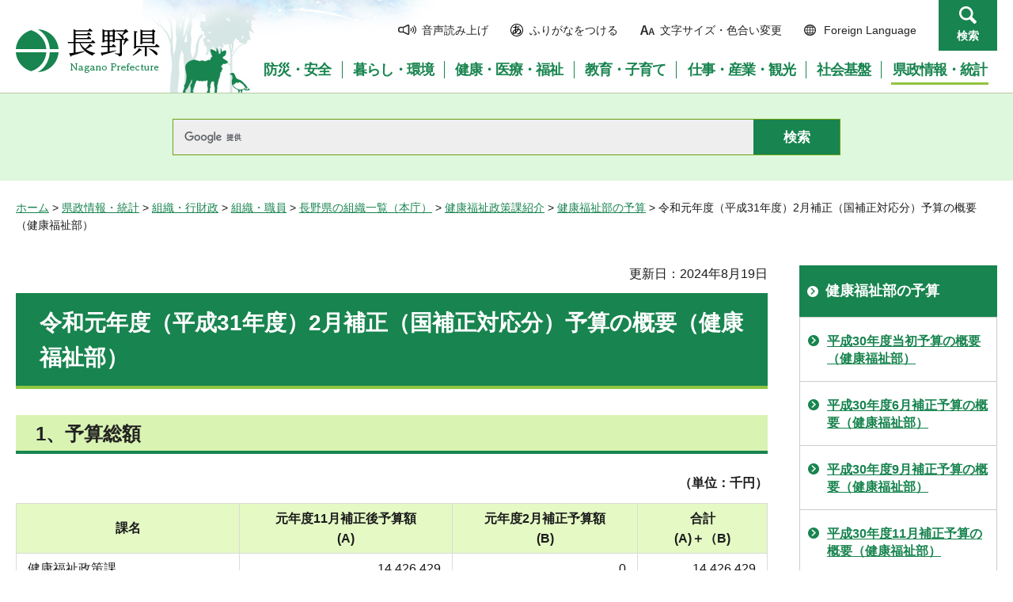

--- FILE ---
content_type: text/html
request_url: https://www-pref-nagano-lg-jp.cache.yimg.jp/kenko-fukushi/kensei/soshiki/yosan/h31/r012hoseik.html
body_size: 5362
content:
<?xml version="1.0" encoding="utf-8"?>
<!DOCTYPE html PUBLIC "-//W3C//DTD XHTML 1.0 Transitional//EN" "http://www.w3.org/TR/xhtml1/DTD/xhtml1-transitional.dtd">
<html xmlns="http://www.w3.org/1999/xhtml" lang="ja" xml:lang="ja">
<head>
<meta http-equiv="Content-Type" content="text/html; charset=utf-8" />
<meta http-equiv="Content-Style-Type" content="text/css" />
<meta http-equiv="Content-Script-Type" content="text/javascript" />

<title>令和元年度（平成31年度）2月補正（国補正対応分）予算の概要（健康福祉部）／長野県</title>
<meta name="keywords" content="長野県,健康福祉部,予算" />

<meta name="author" content="長野県" />
<meta name="viewport" content="width=device-width, maximum-scale=3.0" />
<meta name="format-detection" content="telephone=no" />
<link href="/shared/site_rn/style/default.css" rel="stylesheet" type="text/css" media="all" />
<link href="/shared/site_rn/style/layout.css" rel="stylesheet" type="text/css" media="all" />
<link href="/shared/templates/free_rn/style/edit.css" rel="stylesheet" type="text/css" media="all" />
<link href="/shared/site_rn/style/smartphone.css" rel="stylesheet" media="only screen and (max-width : 640px)" type="text/css" class="mc_css" />
<link href="/shared/site_rn/images/favicon/favicon.ico" rel="shortcut icon" type="image/vnd.microsoft.icon" />
<link href="/shared/site_rn/images/favicon/apple-touch-icon-precomposed.png" rel="apple-touch-icon-precomposed" />
<script type="text/javascript" src="/shared/site_rn/js/jquery.js"></script>
<script type="text/javascript" src="/shared/site_rn/js/setting.js"></script>
<script type="text/javascript" src="/shared/system/js/furigana/ysruby.js"></script>
<script type="text/javascript" src="/shared/js/readspeaker/ReadSpeaker.js?pids=embhl"></script>





<script type="text/javascript" src="/shared/js/ga.js"></script>
<script type="text/javascript" src="/shared/js/ga_social_tracking.js"></script>
</head>
<body class="format_free no_javascript">
<script type="text/javascript" src="/shared/site_rn/js/init.js"></script>
<div id="tmp_wrapper">
<noscript>
<p>このサイトではJavaScriptを使用したコンテンツ・機能を提供しています。JavaScriptを有効にするとご利用いただけます。</p>
</noscript>
<p><a href="#tmp_honbun" class="skip">本文へスキップします。</a></p>
<div id="tmp_hg">

<div id="tmp_header">
<div class="container">
<div id="tmp_hlogo">
<p><a href="/index.html"><span>長野県Nagano Prefecture</span></a></p>
</div>
<div id="tmp_means">
<ul id="tmp_hnavi">
	<li class="hnavi_sound"><a accesskey="L" href="//app-as.readspeaker.com/cgi-bin/rsent?customerid=9726&amp;lang=ja_jp&amp;readid=tmp_readcontents&amp;url=" onclick="readpage(this.href, 'tmp_readspeaker'); return false;" rel="nofollow" target="_blank"><span>音声読み上げ</span></a></li>
	<li class="hnavi_kana"><a data-contents="tmp_wrapper" href="javascript:void(0);" id="furigana">ふりがなをつける</a></li>
	<li class="hnavi_change"><a href="/moji/index.html"><span>文字サイズ・色合い変更</span></a></li>
	<li lang="en" xml:lang="en" class="hnavi_language"><a href="/government/index.html"><span>Foreign Language</span></a></li>
	<li class="hnavi_contact"><a href="/otoiawase/index.html"><span>お問い合わせ</span></a></li>
	<li class="hnavi_search"><a href="javascript:void(0)">検索</a></li>
</ul>
<div class="gnavi">
<ul>
	<li class="glist1"><a href="/bosaianzen/index.html"><span>防災・安全</span></a></li>
	<li class="glist2"><a href="/kurashi/index.html"><span>暮らし・環境</span></a></li>
	<li class="glist3"><a href="/kenko/index.html"><span>健康・医療・福祉</span></a></li>
	<li class="glist4"><a href="/kyoiku/index.html"><span>教育・子育て</span></a></li>
	<li class="glist5"><a href="/sangyo/index.html"><span>仕事・産業・観光</span></a></li>
	<li class="glist6"><a href="/infra/index.html"><span>社会基盤</span></a></li>
	<li class="glist7"><a href="/kensei/index.html"><span>県政情報・統計</span></a></li>
</ul>
</div>
</div>
</div>
<ul id="tmp_hnavi_s">
	<li id="tmp_hnavi_access"><a href="/zaikatsu/kensei/gaiyo/chousha/floor/index.html"><span class="icon">&nbsp;</span><span class="text">アクセス</span></a></li>
	<li id="tmp_hnavi_lmenu"><a href="javascript:void(0);"><span class="icon">&nbsp;</span><span class="text">メニュー</span></a></li>
	<li id="tmp_hnavi_rmenu"><a href="javascript:void(0);"><span class="icon">&nbsp;</span><span class="text">検索</span></a></li>
</ul>
<div id="tmp_sma_menu">
<div id="tmp_sma_lmenu" class="wrap_sma_sch">
<div class="sma_sch">
<div id="tmp_wrap_sma_lnavi">&nbsp;</div>
<p class="close_btn"><a href="javascript:void(0);"><span>閉じる</span></a></p>
</div>
</div>
<div id="tmp_sma_rmenu" class="wrap_sma_sch">
<div class="sma_sch">
<div id="tmp_wrap_sma_rnavi">
<div id="tmp_search_popup" class="rn_menu">
<div class="search_information">
<div class="container"><a href="javascript:void(0)" class="btn_close_top btn_close">閉じる</a></div>
<div class="panel_search search_content">
<div class="search_keyword">
<div class="form_search">
<div class="form_search_top">
<p class="search_title">キーワードから探す</p>
<a href="/koho/kensei/koho/homepage/kensaku.html" class="how_to_use">検索の使い方</a></div>
<div id="tmp_menu_search_inner" class="rn_search_inner">
<form action="/search/result.html" id="tmp_gsearch_menu" name="tmp_gsearch_menu">
<div id="tmp_gsearch_menu_inner2" class="rn_search_inner2">
<div class="wrap_sch_box">
<p class="sch_box"><input id="tmp_menu_query" name="q" size="31" title="サイト内検索" type="text" class="rn_query" /></p>
</div>
<div class="wrap_sch_btn">
<p class="sch_btn"><input id="tmp_menu_search_submit" name="sa" type="submit" value="検索" class="rn_search_submit" /></p>
<p id="tmp_sma_search_hidden"><input name="cx" type="hidden" value="015495834277161279722:k-gumiktbnm" /> <input name="ie" type="hidden" value="UTF-8" /> <input name="cof" type="hidden" value="FORID:9" /></p>
</div>
</div>
</form>
</div>
</div>
<div class="frequently_search">
<p class="search_title">よく検索されるキーワード</p>
<ul class="keyword_list">
	<li id="tmp_search_ajax"><a href="/search_keyword.html" id="tmp_search_ajax_href">よく検索されるキーワード</a></li>
</ul>
</div>
</div>
<div class="search_purpose_top">
<p class="search_title">目的から探す</p>
<ul class="purpose_list">
	<li>目的から探す</li>
</ul>
</div>
<a href="javascript:void(0)" class="btn_close_bottom btn_close">閉じる</a></div>
</div>
</div>
<p class="close_btn"><a href="javascript:void(0);"><span>閉じる</span></a></p>
</div>
</div>
</div>
</div>
</div>

<div id="tmp_wrap_header_search" class="wrap_rn_search">
<div id="tmp_header_search" class="container">
<div id="tmp_header_search_inner" class="rn_search_inner">
<form action="/search/result.html" id="tmp_gsearch_header" name="tmp_gsearch_header">
<div id="tmp_gsearch_header_inner2" class="rn_search_inner2">
<div class="wrap_sch_box">
<p class="sch_box"><input id="tmp_query" title="サイト内検索" name="q" size="31" type="text" class="rn_query" /></p>
</div>
<div class="wrap_sch_btn">
<p class="sch_btn"><input id="tmp_header_search_submit" name="sa" type="submit" value="検索" class="rn_search_submit" /></p>
<p id="tmp_menu_search_hidden">
	<input name="cx" type="hidden" value="015495834277161279722:k-gumiktbnm" />
	<input name="ie" type="hidden" value="UTF-8" />
	<input name="cof" type="hidden" value="FORID:9" />
</p>
</div>
</div>
</form>
</div>
</div>
</div>

</div>
<div id="tmp_pankuzu">
<p><a href="/index.html">ホーム</a> &gt; <a href="/kensei/index.html">県政情報・統計</a> &gt; <a href="/kensei/soshiki/index.html">組織・行財政</a> &gt; <a href="/kensei/soshiki/soshiki/index.html">組織・職員</a> &gt; <a href="/koho/kensei/soshiki/soshiki/kencho/index.html">長野県の組織一覧（本庁）</a> &gt; <a href="/kenko-fukushi/kensei/soshiki/soshiki/kencho/kenkofukushi/index.html">健康福祉政策課紹介</a> &gt; <a href="/kenko-fukushi/kensei/soshiki/yosan/yosan.html">健康福祉部の予算</a> &gt; 令和元年度（平成31年度）2月補正（国補正対応分）予算の概要（健康福祉部）</p>
</div>
<div id="tmp_wrap_main" class="column_rnavi">
<div id="tmp_main">
<div class="wrap_col_main">
<div class="col_main">
<p id="tmp_honbun" class="skip">ここから本文です。</p>
<div id="tmp_readspeaker" class="rs_preserve rs_skip"></div>
<div id="tmp_readcontents">

<p id="tmp_update">更新日：2024年8月19日</p>

<div id="tmp_contents">
<h1>令和元年度（平成31年度）2月補正（国補正対応分）予算の概要（健康福祉部）</h1>
<h2>1、予算総額</h2>
<p align="right"><strong>（単位：千円）</strong></p>
<table width="100%" class="datatable">
	<tbody>
		<tr>
			<th align="center">
			<p>課名</p>
			</th>
			<th align="center">
			<p>元年度11月補正後予算額<br />
			(A)</p>
			</th>
			<th align="center">
			<p>元年度2月補正予算額<br />
			(B)</p>
			</th>
			<th align="center">
			<p>合計<br />
			(A)＋（B)</p>
			</th>
		</tr>
		<tr>
			<td>
			<p>健康福祉政策課</p>
			</td>
			<td align="right">14,426,429</td>
			<td align="right">0</td>
			<td align="right">14,426,429</td>
		</tr>
		<tr>
			<td>
			<p>医療推進課<br />
			（含む医師確保対策室）</p>
			</td>
			<td align="right">5,655,843</td>
			<td align="right">36,227</td>
			<td align="right">5,692,070</td>
		</tr>
		<tr>
			<td>
			<p>地域福祉課</p>
			</td>
			<td align="right">4,124,928</td>
			<td align="right">4,635</td>
			<td align="right">4,129,563</td>
		</tr>
		<tr>
			<td>
			<p>健康増進課</p>
			<p>（含む国民健康保険室）</p>
			</td>
			<td align="right">45,699,060</td>
			<td align="right">0</td>
			<td align="right">45,699,060</td>
		</tr>
		<tr>
			<td>保健・疾病対策課</td>
			<td align="right">7,414,164</td>
			<td align="right">0</td>
			<td align="right">7,414,164</td>
		</tr>
		<tr>
			<td>介護支援課</td>
			<td align="right">34,218,805</td>
			<td align="right">300,299</td>
			<td align="right">34,519,104</td>
		</tr>
		<tr>
			<td>障がい者支援課</td>
			<td align="right">17,412,934</td>
			<td align="right">246,762</td>
			<td align="right">17,659,696</td>
		</tr>
		<tr>
			<td>
			<p>食品・生活衛生課</p>
			</td>
			<td align="right">422,341</td>
			<td align="right">0</td>
			<td align="right">422,341</td>
		</tr>
		<tr>
			<td>
			<p>薬事管理課</p>
			</td>
			<td align="right">
			<p>179,409</p>
			</td>
			<td align="right">0</td>
			<td align="right">179,409</td>
		</tr>
		<tr>
			<td class="bg_light_blue">部合計</td>
			<td class="bg_light_blue">
			<p align="right">129,553,913</p>
			</td>
			<td class="bg_light_blue">
			<p align="right">587,923</p>
			</td>
			<td class="bg_light_blue">
			<p align="right">130,141,836</p>
			</td>
		</tr>
	</tbody>
</table>
<h2>2、<a href="/kenko-fukushi/kensei/soshiki/yosan/h31/r012hksheet.html">事業改善シート一覧表</a></h2>
</div>
<div class="rs_skip">
</div>
<div id="tmp_inquiry">
<div id="tmp_inquiry_ttl">
<p>お問い合わせ</p>
</div>
<div id="tmp_inquiry_cnt">
<form method="post" action="https://www.pref.nagano.lg.jp/cgi-bin/simple_faq/form.cgi">
<div class="inquiry_parts">
<p>
健康福祉部健康福祉政策課</p>
<p>電話番号：026-235-7091</p>
<p>ファックス：026-235-7485</p>
<p><input type="submit" value="お問い合わせフォーム" class="inquiry_btn" /></p>
</div>
<p>
<input type="hidden" name="code" value="010040010" />
<input type="hidden" name="dept" value="8840:8342:9089:8840:9172:3694:8425:9670:8840:9670:9504:8591:8674:5271:9255:9421:8342:8425:3777:9089:8010:8508:8010:9089:9172:3777:8923:8508:3777:8757:9255" />
<input type="hidden" name="page" value="/kenko-fukushi/kensei/soshiki/yosan/h31/r012hoseik.html" />
<input type="hidden" name="ENQ_RETURN_MAIL_SEND_FLG" value="0" />
<input type="hidden" name="publish_ssl_flg" value="1" />
</p>
</form>
</div>
</div>
</div>

<div id="tmp_feedback">
<div id="tmp_feedback_ttl">
<p>より良いウェブサイトにするためにみなさまのご意見をお聞かせください</p>
</div>
<div id="tmp_feedback_cnt">
<form id="feedback" method="post" action="/cgi-bin/feedback/feedback.cgi">
    <p><input type="hidden" name="page_id" value="91991" /> <input type="hidden" name="page_title" value="令和元年度（平成31年度）2月補正（国補正対応分）予算の概要（健康福祉部）" /> <input type="hidden" name="page_url" value="https://www.pref.nagano.lg.jp/kenko-fukushi/kensei/soshiki/yosan/h31/r012hoseik.html" /> <input type="hidden" name="item_cnt" value="2" /></p>
    <fieldset><legend>このページの情報は役に立ちましたか？</legend>
    <p><input id="que1_1" type="radio" name="item_1" value="役に立った" /> <label for="que1_1">1：役に立った</label></p>
    <p><input id="que1_2" type="radio" name="item_1" value="ふつう" /> <label for="que1_2">2：ふつう</label></p>
    <p><input id="que1_3" type="radio" name="item_1" value="役に立たなかった" /> <label for="que1_3">3：役に立たなかった</label></p>
    </fieldset>
    <p><input type="hidden" name="label_1" value="質問：このページの情報は役に立ちましたか？" /> <input type="hidden" name="nes_1" value="0" /> <input type="hidden" name="img_1" /> <input type="hidden" name="img_alt_1" /> <input type="hidden" name="mail_1" value="0" /> </p>
    <fieldset><legend>このページの情報は見つけやすかったですか？</legend>
    <p><input id="que2_1" type="radio" name="item_2" value="見つけやすかった" /> <label for="que2_1">1：見つけやすかった</label></p>
    <p><input id="que2_2" type="radio" name="item_2" value="ふつう" /> <label for="que2_2">2：ふつう</label></p>
    <p><input id="que2_3" type="radio" name="item_2" value="見つけにくかった" /> <label for="que2_3">3：見つけにくかった</label></p>
    </fieldset>
    <p><input type="hidden" name="label_2" value="質問：このページの情報は見つけやすかったですか？" /> <input type="hidden" name="nes_2" value="0" /> <input type="hidden" name="img_2" /> <input type="hidden" name="img_alt_2" /> <input type="hidden" name="mail_2" value="0" /> </p>
    <p class="submit"><input type="submit" value="送信" /></p>
</form>
</div>
</div>

</div>
</div>
<div class="wrap_col_rgt_navi">
<div class="col_rgt_navi">

<div id="tmp_lnavi">
<div id="tmp_lnavi_ttl">
<p><a href="/kenko-fukushi/kensei/soshiki/yosan/yosan.html">健康福祉部の予算</a></p>
</div>
<div id="tmp_lnavi_cnt">
<ul>
<li><a href="/kenko-fukushi/kensei/soshiki/yosan/h30/h30tosho.html">平成30年度当初予算の概要（健康福祉部）</a></li>
<li><a href="/kenko-fukushi/kensei/soshiki/yosan/h30/h306hosei.html">平成30年度6月補正予算の概要（健康福祉部）</a></li>
<li><a href="/kenko-fukushi/kensei/soshiki/yosan/h30/h309hosei.html">平成30年度9月補正予算の概要（健康福祉部）</a></li>
<li><a href="/kenko-fukushi/kensei/soshiki/yosan/h30/h3011hosei.html">平成30年度11月補正予算の概要（健康福祉部）</a></li>
<li><a href="/kenko-fukushi/kensei/soshiki/yosan/h30/h302hosei_k.html">平成30年度2月補正（国補正対応分）予算の概要（健康福祉部）</a></li>
<li><a href="/kenko-fukushi/kensei/soshiki/yosan/h31/h30tosho.html">平成31年度当初予算の概要（健康福祉部）</a></li>
<li><a href="/kenko-fukushi/kensei/soshiki/yosan/h30/h302hosei.html">平成30年度2月補正（追加分）予算の概要（健康福祉部）</a></li>
<li><a href="/kenko-fukushi/kensei/soshiki/yosan/r2/r2tosho.html">令和2年度当初予算の概要（健康福祉部）</a></li>
<li><a href="/kenko-fukushi/kensei/soshiki/yosan/h31/r012hoseik.html">令和元年度（平成31年度）2月補正（国補正対応分）予算の概要（健康福祉部）</a></li>
<li><a href="/kenko-fukushi/kensei/soshiki/yosan/h31/r012hosei.html">令和元年度（平成31年度）2月補正（追加分）予算の概要（健康福祉部）</a></li>
<li><a href="/kenko-fukushi/kensei/soshiki/yosan/h31/r013hosei.html">令和元年度（平成31年度）3月専決予算の概要（健康福祉部）</a></li>
<li><a href="/kenko-fukushi/kensei/soshiki/yosan/r2/r24hosei.html">令和2年度4月補正予算の概要（健康福祉部）</a></li>
<li><a href="/kenko-fukushi/kensei/soshiki/yosan/r2/r26hosei.html">令和2年度6月補正予算の概要（健康福祉部）</a></li>
<li><a href="/kenko-fukushi/kensei/soshiki/yosan/r2/r29hoseiyosan.html">令和2年度9月補正予算の概要（健康福祉部）</a></li>
<li><a href="/kenko-fukushi/kensei/soshiki/yosan/r2/r211hoseiyosan.html">令和2年度11月補正予算の概要（健康福祉部）</a></li>
<li><a href="/kenko-fukushi/kensei/soshiki/yosan/r2/r201senketutop.html">令和2年度1月専決予算（令和3年1月18日付け）の概要（健康福祉部）</a></li>
<li><a href="/kenko-fukushi/kensei/soshiki/yosan/r2/r20129sennketu.html">令和2年度1月専決予算（令和3年1月29日付け）の概要（健康福祉部）</a></li>
<li><a href="/kenko-fukushi/kensei/soshiki/yosan/r2/r202hoseikunitaiou.html">令和2年度2月補正予算（国補正対応）の概要（健康福祉部）</a></li>
<li><a href="/kenko-fukushi/kensei/soshiki/yosan/r3/tousyo.html">令和3年度当初予算の概要（健康福祉部）</a></li>
<li><a href="/kenko-fukushi/kensei/soshiki/yosan/r2/r202tuika.html">令和2年度2月補正予算（追加分）の概要（健康福祉部）</a></li>
<li><a href="/kenko-fukushi/kensei/soshiki/yosan/r3/6h.html">令和3年度6月補正予算の概要（健康福祉部）</a></li>
<li><a href="/kenko-fukushi/kensei/soshiki/yosan/r3/6s.html">令和3年度6月専決予算の概要（健康福祉部）</a></li>
<li><a href="/kenko-fukushi/kensei/soshiki/yosan/r3/8s.html">令和3年度8月専決予算の概要（健康福祉部）</a></li>
<li><a href="/kenko-fukushi/kensei/soshiki/yosan/r3/9h.html">令和3年度9月補正予算の概要（健康福祉部）</a></li>
<li><a href="/kenko-fukushi/kensei/soshiki/yosan/r3/11h.html">令和3年度11月補正予算の概要（健康福祉部）</a></li>
<li><a href="/kenko-fukushi/kensei/soshiki/yosan/r3/1h.html">令和3年度1月補正予算の概要（健康福祉部）</a></li>
<li><a href="/kenko-fukushi/kensei/soshiki/yosan/r3/1s.html">令和3年度1月専決予算の概要（健康福祉部）</a></li>
<li><a href="/kenko-fukushi/kensei/soshiki/yosan/r4/tosyo.html">令和4年度当初予算案の概要（健康福祉部）</a></li>
<li><a href="/kenko-fukushi/kensei/soshiki/yosan/r3/2h.html">令和3年度2月補正予算案の概要（健康福祉部）</a></li>
<li><a href="/kenko-fukushi/kensei/soshiki/yosan/r4/6h.html">令和4年度6月補正予算の概要（健康福祉部）</a></li>
<li><a href="/kenko-fukushi/kensei/soshiki/yosan/r4/5s.html">令和4年度5月専決予算の概要（健康福祉部）</a></li>
<li><a href="/kenko-fukushi/kensei/soshiki/yosan/r4/9h.html">令和4年度9月補正予算の概要（健康福祉部）</a></li>
<li><a href="/kenko-fukushi/kensei/soshiki/yosan/r5/tousyo.html">令和5年度当初予算案の概要（健康福祉部）</a></li>
<li><a href="/kenko-fukushi/kensei/soshiki/yosan/r4/2h.html">令和4年度2月補正予算案の概要（健康福祉部）</a></li>
<li><a href="/kenko-fukushi/kensei/soshiki/yosan/r5/6h.html">令和5年度6月補正予算の概要（健康福祉部）</a></li>
<li><a href="/kenko-fukushi/kensei/soshiki/yosan/r4/r3_4sennketsugaiyou.html">令和3年度4月専決予算の概要（健康福祉部）</a></li>
<li><a href="/kenko-fukushi/kensei/soshiki/yosan/r5/9h.html">令和5年度9月補正予算の概要（健康福祉部）</a></li>
<li><a href="/kenko-fukushi/kensei/soshiki/yosan/r5/11h.html">令和5年度11月補正予算の概要（健康福祉部）</a></li>
<li><a href="/kenko-fukushi/kensei/soshiki/yosan/r6/yosannann.html">令和6年度当初予算案の概要（健康福祉部）</a></li>
<li><a href="/kenko-fukushi/kensei/soshiki/yosan/r4/11hokunitsuika.html">令和4年度11月補正予算(国補正対応分)の概要（健康福祉部）</a></li>
<li><a href="/kenko-fukushi/kensei/soshiki/yosan/r4/r411hoyosan.html">令和4年度11月補正予算の概要（健康福祉部）</a></li>
<li><a href="/kenko-fukushi/kensei/soshiki/yosan/r5/2h.html">令和5年度2月補正予算の概要（健康福祉部）</a></li>
<li><a href="/kenko-fukushi/kensei/soshiki/yosan/r6/6ho.html">令和6年度6月補正予算の概要（健康福祉部）</a></li>
<li><a href="/kenko-fukushi/kensei/soshiki/yosan/r6/9ho.html">令和6年度9月補正予算の概要（健康福祉部）</a></li>
<li><a href="/kenko-fukushi/kensei/soshiki/yosan/r6/11ho.html">令和6年度11月補正予算の概要（健康福祉部）</a></li>
<li><a href="/kenko-fukushi/kensei/soshiki/yosan/r6/1ho.html">令和6年度1月補正予算（国補正対応分）の概要（健康福祉部）</a></li>
<li><a href="/kenko-fukushi/kensei/soshiki/yosan/r7/yosanan.html">令和7年度当初予算案の概要（健康福祉部）</a></li>
<li><a href="/kenko-fukushi/kensei/soshiki/yosan/r6/2ho.html">令和6年度2月補正予算の概要（健康福祉部）</a></li>
<li><a href="/kenko-fukushi/kensei/soshiki/yosan/r7/6ho.html">令和7年度6月補正予算の概要（健康福祉部）</a></li>
<li><a href="/kenko-fukushi/kensei/soshiki/yosan/r7/9ho.html">令和7年度9月補正予算の概要（健康福祉部）</a></li>
<li><a href="/kenko-fukushi/kensei/soshiki/yosan/r7/11ho.html">令和7年度11月補正予算の概要（健康福祉部）</a></li>
<li><a href="/kenko-fukushi/kensei/soshiki/yosan/r7/11hotuika.html">令和7年度11月補正予算（追加分）の概要（健康福祉部）</a></li>
<li><a href="/kenko-fukushi/kensei/soshiki/yosan/r7/1ho.html">令和7年度1月補正予算（国補正対応）の概要（健康福祉部）</a></li>
</ul>
</div>
</div>
<ul class="rnavi_btn">
	<li><a href="https://www.go-nagano.net/" target="_blank"><img alt="GoNAGANOバナー冬" src="/library_images/rnavi_b2.jpg" /></a></li>
	<li><a href="https://denwa-relay-service.jp/web_inquiry/?token=wzglneAGC3prhYO6Tt92yfRvNoaqIP" target="_blank"><img alt="電話リレーサービス手話で電話" src="/library_images/rnavi_shuwa.png" /></a></li>
</ul>
<ul class="rnavi_list_btn">
	<li class="rnavi_event"><a href="/koho/event_info.html" class="icon_calendar">イベント情報</a></li>
</ul>

</div>
</div>
</div>
</div>

<div id="tmp_footer">
<div class="container">
<div class="footer_cnt">
<address>
<p><span class="title">長野県庁</span>法人番号1000020200000</p>
<p>〒380-8570 <br />
長野県長野市大字南長野字幅下692-2　</p>
<p>電話：026-232-0111（代表）</p>
</address>
</div>
<ul class="fnavi">
    <li><a href="/koho/kensei/koho/homepage/riyo.html" class="arrow_r_gr">このサイトの考え方</a> </li>
    <li><a href="/accessibility/index.html" class="arrow_r_gr">ウェブアクセシビリティ方針</a> </li>
    <li><a href="/koho/kensei/koho/homepage/kojinjoho.html" class="arrow_r_gr">個人情報について</a> </li>
    <li><a href="/sitemap.html" class="arrow_r_gr">サイトマップ</a> </li>
    <li><a href="/koho/kensei/shichoson/link/index.html" class="arrow_r_gr">リンク集</a> </li>
    <li><a href="/koho/kensei/koho/homepage/link.html" class="arrow_r_gr">リンクについて</a> </li>
    <li><a href="/zaikatsu/kensei/gaiyo/chousha/floor/index.html" class="arrow_r_gr">県庁フロア・アクセス案内</a> </li>
    <li><a href="/otoiawase/index.html" class="arrow_r_gr">お問い合わせ</a> </li>
</ul>
<div class="pnavi">
<p class="ptop"><a href="#tmp_header"><span>ページの先頭へ戻る</span></a></p>
</div>
</div>
<p lang="en" xml:lang="en" class="copyright">Copyright &copy; Nagano Prefecture. <br />
All Rights Reserved.</p>
</div>

</div>
<script type="text/javascript" src="/shared/js/dropdownmenu.js"></script>
<script type="text/javascript" src="/shared/site_rn/js/function.js"></script>
<script type="text/javascript" src="/shared/site_rn/js/main.js"></script>
</body>
</html>


--- FILE ---
content_type: text/css
request_url: https://www-pref-nagano-lg-jp.cache.yimg.jp/shared/templates/free_rn/style/edit.css
body_size: 9735
content:
@charset "utf-8";

/* ==================================================
Required to CMS-8341
================================================== */
#tmp_contents h1 {
	margin: 0 0 19px;
	clear:both; /* Do not edit */
	color: #ffffff !important;
	background-color: #18844f;
	border-bottom: 4px solid #90c53f;
	font-weight: bold;
	font-size: 175%;
	padding: 16px 15px 13px 30px;
}
#tmp_contents h1 a,
#tmp_contents h1 span {
	color: #ffffff !important;
}
#tmp_contents h2,
#tmp_contents h3,
#tmp_contents h4,
#tmp_contents h5,
#tmp_contents h6 {
	clear:both; /* Do not edit */
	font-weight: bold;
}
#tmp_contents h2{
	color: #222222 !important;
	background-color: #d9f3b2;
	border-bottom: 4px solid #18844f;
	font-size: 150%;
	padding: 5px 15px 2px 25px;
	margin: 33px 0 24px;
}
#tmp_contents h2 a,
#tmp_contents h2 span {
	color: #222222 !important;
}
#tmp_contents h3{
	color: #222222;
	background-color: #ffffff;
	border-left: 4px solid #18844f;
	font-size: 125%;
	padding: 0 10px 7px 18px;
	margin: 24px 0;
	background:url(/shared/templates/free_rn/images/contents/h3_bg.gif) no-repeat left bottom
}
#tmp_contents h4{
	font-size: 125%;
	color: #222222;
	background-color: #ffffff;
	padding: 0 15px 0 20px;
	line-height: 1.3;
	border-left: 5px solid #18844f;
	margin: 23px 0;
}
#tmp_contents h5{
	font-size: 112.5%;
	color: #222222;
	background-color: #ffffff;
	padding: 0 15px;
	line-height: 1.1;
	border-left: 5px solid #90c53f;
	margin: 29px 0 27px;
}
#tmp_contents h6{
	font-size: 112.5%;
	color: #222222;
	background-color: #ffffff;
	padding: 0;
	margin: 29px 0 27px;
}
#tmp_contents table {
	word-break: break-all;
}
#tmp_contents p {
	margin:0 0 0.8em 0; /* Do not edit */
}
#tmp_contents ul {
	margin:0 0 1em 1.6em; /* Do not edit */
	list-style-image:url(/shared/site_rn/images/icon/list_icon.png); /* Do not edit */
}
#tmp_contents ol {
	margin:0 0 1em 3.2em; /* Do not edit */
	list-style-image:none; /* Do not edit */
}
#tmp_contents ul li,
#tmp_contents ol li {
	margin:0 0 0.5em; /* Do not edit */
}
#tmp_contents ul ul,
#tmp_contents ul ol,
#tmp_contents ol ul,
#tmp_contents ol ol {
	margin:0.3em 0 0 1.5em; /* Do not edit */
}
#tmp_contents hr {
	height:1px; /* Do not edit */
	color:#CCCCCC; /* Do not edit */
	background-color:#CCCCCC; /* Do not edit */
	border:none; /* Do not edit */
	clear:both; /* Do not edit */
}
/* ==================================================
parts
================================================== */
/* img_cap
================================================== */
table.img_cap {
	margin:0 0 0.3em;
	border-collapse:collapse;
	border-spacing:0;
}
table.img_cap td {
	padding:0;
}
div.img_cap {
	margin:0 0 0.3em;
}
div.img_cap img {
	margin:0 !important;
}
/* outline
================================================== */
#tmp_contents .outline {
	margin:0 0 0.8em; /* Do not edit */
	border: 2px solid #d2d2d2;
	clear:both; /* Do not edit */
}
#tmp_contents table.outline {
	width:100%; /* Do not edit */
	border-collapse:collapse; /* Do not edit */
	border-spacing:0; /* Do not edit */
}
#tmp_contents table.outline td {
	padding: 15px 20px 3px;
	color:inherit;
	background-color:#FFFFFF;
}
#tmp_contents div.outline {
	padding: 15px 20px 3px;
	color:inherit;
	background-color:#FFFFFF;
}
#tmp_contents .outline ul {
	margin-left:24px; /* Do not edit */
}
#tmp_contents .outline ol {
	margin-left:24px; /* Do not edit */
}
#tmp_contents .outline ul ul,
#tmp_contents .outline ul ol,
#tmp_contents .outline ol ul,
#tmp_contents .outline ol ol {
	margin:0.3em 0 0 24px; /* Do not edit */
}
/* box_btn
================================================== */
#tmp_contents ul.box_btn {
	margin:0 0 0.8em; /* Do not edit */
	padding:0;
	list-style:none;
	list-style-image:none;
}
#tmp_contents ul.box_btn li {
	margin:0 0 30px;
	font-weight: bold;
}
#tmp_contents ul.box_btn li a {
	display:block;
	color: #000000;
	background: #d9f3b2 url(/shared/site_rn/images/icon/right_arrow.png) 30px 26px no-repeat;
	text-decoration: none;
	padding:22px 20px 20px 60px;
}
#tmp_contents ul.box_btn li a:hover,
#tmp_contents ul.box_btn li a:focus,
#tmp_contents ul.box_btn li a:active{
	text-decoration: underline;
}
/* box_info
================================================== */
#tmp_contents .box_info {
	margin:0 0 30px; /* Do not edit */
	clear:both; /* Do not edit */
}
#tmp_contents table.box_info {
	width:100%; /* Do not edit */
	border-collapse:collapse; /* Do not edit */
	border-spacing:0; /* Do not edit */
}
#tmp_contents .box_info .box_info_ttl {
	padding: 9px 22px 8px;
	color: #000000;
	font-weight:bold;
	background-color: #d6e6e4;
}
#tmp_contents .box_info .box_info_ttl p {
	margin-bottom:0; /* Do not edit */
}
#tmp_contents .box_info .box_info_ttl a {
	color: #1a7146 !important;
}
#tmp_contents .box_info .box_info_cnt {
	padding: 20px 15px 3px;
	border: 1px solid #d2d2d2;
	border-top: none;
}
#tmp_contents .box_info ul {
	margin-bottom:0.8em; /* Do not edit */
	margin-left:24px; /* Do not edit */
}
#tmp_contents .box_info ol {
	margin-bottom:0.8em; /* Do not edit */
	margin-left:24px; /* Do not edit */
}
#tmp_contents .box_info ul ul,
#tmp_contents .box_info ul ol,
#tmp_contents .box_info ol ul,
#tmp_contents .box_info ol ol {
	margin:0.3em 0 0 24px; /* Do not edit */
}
/* box_link
================================================== */
#tmp_contents .box_link {
	margin:0 0 30px; /* Do not edit */
	clear:both; /* Do not edit */
}
#tmp_contents table.box_link {
	width:100%; /* Do not edit */
	border-collapse:collapse; /* Do not edit */
	border-spacing:0; /* Do not edit */
}
#tmp_contents .box_link .box_link_ttl {
	padding: 9px 22px 8px;
	color: #000000;
	font-weight:bold;
	background-color: #d6e6e4;
}
#tmp_contents .box_link .box_link_ttl h2,
#tmp_contents .box_link .box_link_ttl h3 {
	padding:0;
	margin:0;
	background-color:transparent;
	background-image:none;
	border:none;
	font-size:112.5%;
	font-weight:bold;
}
#tmp_contents .box_link .box_link_ttl p {
	margin-bottom:0; /* Do not edit */
}
#tmp_contents .box_link .box_link_ttl a {
	color: #1a7146 !important;
}
#tmp_contents .box_link .box_link_cnt {
	padding: 20px 15px 3px;
	border: 1px solid #d2d2d2;
	border-top: none;
}
#tmp_contents .box_link ul {
	margin-bottom:0.8em; /* Do not edit */
	margin-left:24px; /* Do not edit */
}
#tmp_contents .box_link ol {
	margin-bottom:0.8em; /* Do not edit */
	margin-left:24px; /* Do not edit */
}
#tmp_contents .box_link ul ul,
#tmp_contents .box_link ul ol,
#tmp_contents .box_link ol ul,
#tmp_contents .box_link ol ol {
	margin:0.3em 0 0 24px; /* Do not edit */
}
/* box_menu
================================================== */
#tmp_contents .box_menu {
	margin:0 0 0.8em; /* Do not edit */
	clear:both; /* Do not edit */
}
#tmp_contents table.box_menu {
	width:100%; /* Do not edit */
	border-collapse: separate; /* Do not edit */
	border-spacing:0; /* Do not edit */
}
#tmp_contents .box_menu ul {
	margin-bottom:0.8em; /* Do not edit */
	margin-left:24px; /* Do not edit */
}
#tmp_contents .box_menu ol {
	margin-bottom:0.8em; /* Do not edit */
	margin-left:24px; /* Do not edit */
}
#tmp_contents .box_menu ul ul,
#tmp_contents .box_menu ul ol,
#tmp_contents .box_menu ol ul,
#tmp_contents .box_menu ol ol {
	margin:0.3em 0 0 24px; /* Do not edit */
}
#tmp_contents .box_menu_ttl {
	margin: 0;
	padding: 24px 10px 23px 30px;
	color: #000000;
	background-color: #d9f3b2;
	font-weight: bold;
}
#tmp_contents .box_menu_ttl p{
	margin: 0;
}
#tmp_contents .box_menu_ttl a{
	color: #000000;
	background: transparent url(/shared/site_rn/images/icon/right_arrow.png) 0 6px no-repeat;
	text-decoration: none;
	display: inline-block;
	padding-left: 30px;
}
#tmp_contents .box_menu_ttl a:hover,
#tmp_contents .box_menu_ttl a:focus,
#tmp_contents .box_menu_ttl a:active{
	text-decoration: underline;
}
#tmp_contents .box_menu_cnt{
	border: 1px solid #d2d2d2;
	border-top: none;
	padding: 15px 28px 5px;
}
/* datatable
   enquete_table
================================================== */
#tmp_contents table.datatable,
#tmp_contents table.enquete_table {
	margin:0 0 0.8em; /* Do not edit */
	color:inherit;
	background-color:#FFFFFF;
	border-collapse:collapse; /* Do not edit */
	border-spacing:0; /* Do not edit */
	border:1px solid #dbdbdb;
	word-break: break-all;
}
#tmp_contents table.datatable th,
#tmp_contents table.enquete_table th {
	padding: 6px 8px;
	color:inherit;
	background-color: #e4f9c4;
	border: 1px solid #dbdbdb;
}
#tmp_contents table.datatable td,
#tmp_contents table.enquete_table td {
	padding: 6px 14px;
	border: 1px solid #dbdbdb;
}
#tmp_contents table.datatable caption,
#tmp_contents table.enquete_table caption {
	padding:0 0 0.5em; /* Do not edit */
	font-weight:bold; /* Do not edit */
	text-align:left; /* Do not edit */
}
#tmp_contents table.datatable p {
	margin:0; /* Do not edit */
}
#tmp_contents table.datatable ul,
#tmp_contents table.datatable ol,
#tmp_contents table.enquete_table ul,
#tmp_contents table.enquete_table ol {
	margin:0.2em 0 0 24px; /* Do not edit */
}
#tmp_contents table.datatable ul ul,
#tmp_contents table.datatable ul ol,
#tmp_contents table.datatable ol ul,
#tmp_contents table.datatable ol ol,
#tmp_contents table.enquete_table ul ul,
#tmp_contents table.enquete_table ul ol,
#tmp_contents table.enquete_table ol ul,
#tmp_contents table.enquete_table ol ol {
	margin:0.3em 0 0 24px; /* Do not edit */
}
#tmp_contents table.enquete_table {
	width:100%; /* Do not edit */
}
#tmp_contents table.enquete_table th {
	width:20%; /* Do not edit */
}
#tmp_contents table.enquete_table .nes,
#tmp_contents table.enquete_table .memo {
	color:#990000; /* base.css > Styles > .text_red */
	font-weight:normal; /* Do not edit */
	background-color:transparent; /* Do not edit */
}
/* form_btn */
#tmp_contents .enquete_button {
	margin:15px 0; /* Do not edit */
	text-align:center; /* Do not edit */
}
/* bgcolor */
/* ▼▼▼▼▼▼▼▼▼▼▼▼▼▼▼▼▼▼▼▼▼▼▼▼▼ */
/* Setting by CMS sheets */
#tmp_contents table.datatable table th.bg_pink {
	color:inherit;
	background-color:#ffdfdf; /* base.css > Styles > th.bg_red */
}
#tmp_contents table.datatable table th.bg_light_blue {
	color:inherit;
	background-color:#d0eff9; /* base.css > Styles > th.bg_blue */
}
#tmp_contents table.datatable table th.bg_gray {
	color:inherit;
	background-color:#eeeeee; /* base.css > Styles > th.bg_gray */
}
#tmp_contents td a:link,
#tmp_contents th a:link {
	color:#1a7146;
}
/* ▲▲▲▲▲▲▲▲▲▲▲▲▲▲▲▲▲▲▲▲▲▲▲▲▲ */

/* nest-datatable
================================================== */
#tmp_contents table.datatable table,
#tmp_contents table.enquete_table table {
	border:none; /* Do not edit */
}
#tmp_contents table.datatable table th,
#tmp_contents table.enquete_table table th {
	color:inherit; /* Do not edit */
	background-color:transparent; /* Do not edit */
	border:none; /* Do not edit */
}
#tmp_contents table.datatable table td,
#tmp_contents table.enquete_table table td {
	border:none; /* Do not edit */
}
#tmp_contents table.datatable table.datatable {
	border:1px solid #dbdbdb; /* = table.datatable */
}
#tmp_contents table.datatable table.datatable th {
	color:inherit; /* Do not edit */
	background-color:#e4f9c4; /* = table.datatable th */
	border:1px solid #dbdbdb; /* = table.datatable th */
}
#tmp_contents table.datatable table.datatable td {
	border:1px solid #dbdbdb; /* = table.datatable td */
}
/* ==================================================
contents
================================================== */
/* fixed_photo
============================== */
div.fixed_photo_col2,
div.fixed_photo2_col2 {
	margin-bottom:20px;
	width:100%;
}
div.fixed_photo_col2L {
	display:table;
	width:320px;
	margin-right:30px;
	float:left;
}
div.fixed_photo_col2R {
	display:table;
	width: 890px;
	float:right;
}
div.fixed_photo2_col2L {
	display:table;
	width:570px;
	margin-right:30px;
	float:left;
}
div.fixed_photo2_col2R {
	display:table;
	width:320px;
	float:right;
}
div.fixed_photo_col2 ul,
div.fixed_photo2_col2 ul {
	margin-left:15px !important;
}
/* ==================================================
index
/* layout event_cal
============================== */
#tmp_event_cal {
	padding:8px;
	background:#FFFFFF url(/shared/images/navi/event/cal_ttl_bg.gif) repeat-x left top;
	border:1px solid #CCDDEE;
	border-top:2px solid #999999;
}
/* event_cal_ttl */
#tmp_event_cal_ttl {
	clear:both;
}
#tmp_event_cal_ttl .year {
	margin:5px 0 0 0;
	float:left;
}
#tmp_event_cal_ttl .month {
	float:right;
}
/* event_cal_cnt */
#tmp_event_cal_cnt {
	width:100%;
	clear:both;
}
#tmp_event_cal_cnt .calendar,
#tmp_event_cal_cnt .calendar td,
#tmp_event_cal_cnt .calendar th {
	/*padding:0;*/
	border-collapse:collapse;
	border-spacing:0;
	border:1px solid #CCDDEE;
}
#tmp_event_cal_cnt .calendar {
	width:100%;
	margin:0 0 7px;
	color:inherit;
	background-color:#FFFFFF;
}
#tmp_event_cal_cnt .calendar th,
#tmp_event_cal_cnt .calendar td.bgcolor {
	text-align:center;
	font-weight:normal;
	background-color:#DDEEFF;
}
#tmp_event_cal_cnt .calendar td {
	text-align:center;
}
#tmp_event_cal_cnt .calendar a {
	display:block;
	color:#000000;
	background-color:transparent;
}
#tmp_event_cal_cnt .calendar .today {
	color:inherit;
	font-weight:bold; /* 変更しない */
	background-color:#FFFFCC !important;
}
#tmp_event_cal_cnt .calendar td.sun a {
	color:#CC0000;
	background-color:transparent;
}
#tmp_event_cal_cnt .calendar td.sat a {
	color:#3333CC;
	background-color:transparent;
}
/* cal_navi */
#tmp_event_cal_cnt .cal_navi {
	list-style:none;
}
#tmp_event_cal_cnt .cal_navi li {
	line-height:1.2;
	float:left;
}
#tmp_event_cal_cnt .cal_navi .prev {
	padding:0 6px 0 12px;
	border-right:1px solid #000000;
}
#tmp_event_cal_cnt .cal_navi .prev a {
	display:block;
	margin:0 0 0 -12px;
	padding:0 0 0 12px;
	background:url(/shared/images/navi/event/cal_prev.gif) no-repeat left center;
}
#tmp_event_cal_cnt .cal_navi .next {
	padding:0 0 0 6px;
}
#tmp_event_cal_cnt .cal_navi .next a {
	display:block;
	padding:0 12px 0 0;
	background:url(/shared/images/navi/event/cal_next.gif) no-repeat right center;
}
#tmp_event_cal_cnt .cal_navi .list {
	float:right;
}
/*================================================== */
/* cate_ttl
================================================== */
#tmp_cate_ttl {
	display:table;
	width:100%;
	background-color:#ddf8dd;
	background-repeat:no-repeat;
	background-position:right bottom;
	background-image:url(/shared/templates/free_rn/images/contents/cate_ttl_kurashi.png);
	margin:0 0 30px;
}
#tmp_cate_ttl h1 {
	display:table-cell;
	vertical-align:middle;
	height:164px;
	font-size:187.5%;
	padding:0 50px;
}
/* box_idx
================================================== */
#tmp_contents .idx {
	clear:both;
}
#tmp_contents .idxL {
	width:392px;
	float:left;
}
#tmp_contents .idxR {
	width:392px;
	float:right;
}
#tmp_contents .box_idx {
	margin:0 0 32px;
}
#tmp_contents .box_idx_ttl {
	position:relative;
	background-color: #18844f;
	color:#ffffff;
	text-align:center;
}
#tmp_contents .box_idx_ttl h2 {
	padding: 10px 45px;
	font-size: 112.5%;
	background-color: #18844f;
	color: #ffffff !important;
	margin:0;
	border:none;
}
#tmp_contents .box_idx_ttl h2 a {
	background-color: #18844f;
	color: #ffffff !important;
	text-decoration:none;
}
#tmp_contents .box_idx_ttl h2 a:hover {
	text-decoration:underline;
}
#tmp_contents .ac_active .box_idx_ttl,
#tmp_contents .ac_active .box_idx_ttl h2,
#tmp_contents .ac_active .box_idx_ttl h2 a {
	background-color: #e1f3e1;
	color: #000000 !important;
}
#tmp_contents .box_idx_ttl p {
	margin-bottom:0;
}
#tmp_contents .box_idx_ttl ul {
	margin:0;
	list-style:none;
	list-style-image:none;
}
#tmp_contents .box_idx_ttl li {
	margin:0;
	padding:0;
}
#tmp_contents .box_idx .switch_menu .switch {
	position:absolute;
	top:0;
	bottom:0;
	right:15px;
	margin:auto;
	width:24px;
	height:24px;
	overflow: hidden;
	white-space: nowrap;
	text-indent: 100%;
	color: #ffffff;
	background:url(/shared/site_rn/images/img_indexpage/icon_link.png) left top no-repeat;
}
#tmp_contents .box_idx .switch_menu .switch span {
	position:relative;
	width:24px;
	height:24px;
	overflow:hidden;
	display:block;
	z-index:-1;
}
#tmp_contents .box_idx.ac_active .switch_menu .switch {
	background:url(/shared/site_rn/images/img_indexpage/icon_lick_cl.png) left top no-repeat;
}
#tmp_contents .box_idx .switch_cnt {
	display:none;
	position:absolute;
	left:0;
	width:100%;
	border-top:1px solid #18844f;
	color:#000000;
	background-color:#ddf8dd;
	clear:both;
	z-index:1000;
	text-align:left;
	min-height: 218px;
}
#tmp_contents .box_idx .switch_cnt2 {
	padding:13px 32px 5px;
}
#tmp_contents .box_idx .switch_cnt li {
	margin:0 0 14px;
}
#tmp_contents .box_idx .switch_cnt li a {
	display:block;
	padding:3px 0 2px 28px;
	color:#066044;
	background: url(/shared/site_rn/images/icon/icons_arrow_bl.png) no-repeat left 0.5em;
}
/* box_idx_cnt */
#tmp_contents .box_idx_cnt {
	padding: 32px 32px 20px 32px;
	border: 1px solid #18844f;
	clear:both;
}
#tmp_contents .box_idx_cnt .img {
	float:right;
	margin-left:10px;
}
#tmp_contents .box_idx_cnt .img img {
	width: 150px;
	height: auto;
}
/* idx_news
================================================== */
#tmp_idx_news {
	border: 1px solid #dcdcdc;
	margin:0 0 35px;
	clear:both;
	position:relative;
}
#tmp_idx_news_ttl {
	padding:12px 15px;
	color: #282828;
	background-color: #f2f2ef;
}
#tmp_idx_news_ttl h2 {
	margin: 0;
	padding:0;
	line-height:1.2;
	color: #282828;
	background-color:transparent;
	font-size: 125%;
	font-weight: bold;
	border-bottom: 0;
	float: left;
}
#tmp_idx_news .list_btn,
#tmp_idx_news .rss_btn {
	position:absolute;
	top:0.5em;
	right:15px;
	font-weight: bold;
	margin:0;
}
#tmp_idx_news .rss_btn {
	right: 160px;
}
#tmp_idx_news .rss_btn a,
#tmp_idx_news .list_btn a {
	display:inline-block;
	padding:2px 0 0 23px;
	text-decoration: none;
	color:#18844f;
	background:url(/shared/site_rn/images/icon/arrow_r_gr.png) no-repeat left center;
}
#tmp_idx_news .rss_btn a:hover,
#tmp_idx_news .list_btn a:hover {
	text-decoration: underline;
}
#tmp_idx_news_cnt {
	padding:10px 32px 20px;
}
#tmp_idx_news_cnt table {
	width:100%;
	border-collapse:collapse;
	border-spacing:0;
}
#tmp_idx_news_cnt table td {
	padding: 13px 0;
	border-bottom: 1px dotted;
	font-size: 87.5%;
}
#tmp_idx_news_cnt table td p {
	margin:0;
}
#tmp_idx_news_cnt table td.date {
	padding-right: 7px;
	width: 84px;
}
/* shinshu
================================================== */
#tmp_shinshu {
	width:920px;
	margin:0 auto;
	position:relative;
	clear:both;
}
#tmp_shinshu_pc {
	display:block;
}
#tmp_shinshu_sp {
	display:none;
}
#tmp_contents #tmp_shinshu h1 {
	position:absolute;
	top:0;
	left:0;
	margin:0;
	padding:0;
	border:none;
	color:#222222;
	background-color:transparent;
	background:url(/shared/templates/free_rn/images/contents/shinshu/shinshu_ttl.jpg) no-repeat left top;
}
#tmp_contents #tmp_shinshu h1,
#tmp_contents #tmp_shinshu h1 span {
	width:482px;
	height:110px;
}
/* genchi
================================================== */
#tmp_ttl_genchi {
	margin:0 0 40px;
	border:3px solid #18844f;
	background:url(/shared/templates/free_rn/images/contents/genchi_shinshu.jpg) no-repeat right center;
}
#tmp_ttl_genchi h1,
#tmp_ttl_genchi p {
	font-size:175%;
	font-weight:bold;
	display:table-cell;
	vertical-align:middle;
	height:84px;
	padding:0 90px 0 20px;
}
.custom_genchi #tmp_chumoku_ttl .read_all a,
.custom_genchi #tmp_chumoku_ttl .read_all a img,
.custom_genchi #tmp_shinchaku_ttl .read_all a,
.custom_genchi #tmp_shinchaku_ttl .read_all a img {
	color: #167b49;
	background-color: #f2f2ef;
}
/* gallery_parts */
#tmp_gallery_parts {
	width:100%;
	margin:0 0 20px;
	background-image:none;
	background-color:#e9f7dd;
	border:1px solid #bcdf9f;
	clear:both;
}
#tmp_gallery_parts_ttl {
	padding:16px 18px;
	font-size:125%;
	font-weight:bold;
}
#tmp_gallery_parts_ttl p {
	margin:0;
	color:#336633;
}
#tmp_gallery_parts_cnt {
	padding:0 18px 15px;
}
#tmp_contents #tmp_gallery_parts_cnt .box_gallrey td,
#tmp_contents #tmp_gallery_parts_cnt .box_gallery.active {
	width:100%;
	color:inherit;
	background-color:#e9f7dd;
}
#tmp_contents #tmp_gallery_parts_cnt .box_gallrey p {
	display:table-cell;
	vertical-align:top;
}
#tmp_gallery_parts_cnt table.box {
	width:100%;
	border-collapse:collapse;
	border-spacing:0;
}
#tmp_gallery_parts_cnt table.box td {
	vertical-align:top;
}
#tmp_gallery_parts_cnt table.box td img {
	margin-right:10px;
}
#tmp_gallery_parts_cnt .gallery_cntrol p a {
	display:inline-block;
	min-width:inherit;
	padding:0;
	background-color:transparent;
	text-align:left;
}
#tmp_gallery_parts_cnt .gallery_navi,
#tmp_gallery_parts_cnt .list_order {
	display:none !important;
}
/* chumoku / shinchaku
================================================== */
#tmp_chumoku,
#tmp_shinchaku {
	border:1px solid #dcdcdc;
	margin:0 0 40px;
	clear:both;
}
#tmp_chumoku_ttl,
#tmp_shinchaku_ttl {
	padding:13px 15px;
	color:#282828;
	background-color:#f2f2ef;
	position:relative;
}
#tmp_chumoku_ttl h2,
#tmp_shinchaku_ttl h2 {
	margin:0;
	padding:0;
	background-color:#f2f2ef !important;
	border-bottom:none !important;
}
#tmp_chumoku_ttl .read_all,
#tmp_shinchaku_ttl .read_all {
	position:absolute;
	top:14px;
	right:20px;
}
#tmp_chumoku_cnt,
#tmp_shinchaku_cnt {
	padding:15px 30px 30px;
}
#tmp_contents #tmp_chumoku_cnt .list_table td,
#tmp_contents #tmp_shinchaku_cnt .list_table td {
	padding:15px 0;
	border-bottom:1px dotted #b9b9b9;
}
#tmp_contents #tmp_chumoku_cnt .list_table td p,
#tmp_contents #tmp_shinchaku_cnt .list_table td p {
	margin-bottom:0;
}
/* ==================================================
event_calendar ver2.4
================================================== */
/* event_cal
============================== */

/* layout */

.wrap_event_col_lft_navi {
	float:none;
	width:100%;
	margin-right:0;
}
#tmp_wrap_event_cal {
	width:100%;
	margin-bottom:15px;
}
#tmp_contents #tmp_event_cal_tab ul {
	margin-left:0;
}
.wrap_event_col_main {
	float:none;
}
.event_col_main {
	margin-left:0;
}
/* event_page_navi */
#tmp_contents .event_page_navi div.fixed_col2L,
#tmp_contents .event_page_navi div.fixed_col2R {
	clear:none;
	width:48.5%;
}
#tmp_contents .event_page_navi div.fixed_col2L {
	float:left;
}
#tmp_contents .event_page_navi div.fixed_col2R {
	float:right;
}

#tmp_event_cal {
	padding:8px;
	background:#FFFFFF url(/shared/images/navi/event/cal_ttl_bg.gif) repeat-x left top;
	border:1px solid #CCDDEE;
	border-top:2px solid #999999;
}
/* event_cal_ttl */
#tmp_event_cal_ttl {
	clear:both;
}
#tmp_event_cal_ttl .year {
	margin:5px 0 0 0;
	float:left;
}
#tmp_event_cal_ttl .month {
	float:right;
}
/* event_cal_cnt */
#tmp_event_cal_cnt {
	width:100%;
	clear:both;
}
#tmp_event_cal_cnt .calendar,
#tmp_event_cal_cnt .calendar td,
#tmp_event_cal_cnt .calendar th {
	/*padding:0;*/
	border-collapse:collapse;
	border-spacing:0;
	border:1px solid #CCDDEE;
}
#tmp_event_cal_cnt .calendar {
	width:100%;
	margin:0 0 7px;
	color:inherit;
	background-color:#FFFFFF;
}
#tmp_event_cal_cnt .calendar th,
#tmp_event_cal_cnt .calendar td.bgcolor {
	text-align:center;
	font-weight:normal;
	background-color:#DDEEFF;
}
#tmp_event_cal_cnt .calendar td {
	text-align:center;
}
#tmp_event_cal_cnt .calendar a {
	display:block;
	color:#000000;
	background-color:transparent;
}
#tmp_event_cal_cnt .calendar .today {
	color:inherit;
	font-weight:bold; /* Do not edit */
	background-color:#FFFFCC !important;
}
#tmp_event_cal_cnt .calendar td.sun a {
	color:#CC0000;
	background-color:transparent;
}
#tmp_event_cal_cnt .calendar td.sat a {
	color:#3333CC;
	background-color:transparent;
}
/* cal_navi */
#tmp_event_cal_cnt .cal_navi {
	list-style:none;
}
#tmp_event_cal_cnt .cal_navi li {
	line-height:1.2;
	float:left;
}
#tmp_event_cal_cnt .cal_navi .prev {
	padding:0 6px 0 12px;
	border-right:1px solid #000000;
}
#tmp_event_cal_cnt .cal_navi .prev a {
	display:block;
	margin:0 0 0 -12px;
	padding:0 0 0 12px;
	background:url(/shared/images/navi/event/cal_prev.gif) no-repeat left center;
}
#tmp_event_cal_cnt .cal_navi .next {
	padding:0 0 0 6px;
}
#tmp_event_cal_cnt .cal_navi .next a {
	display:block;
	padding:0 12px 0 0;
	background:url(/shared/images/navi/event/cal_next.gif) no-repeat right center;
}
#tmp_event_cal_cnt .cal_navi .list {
	float:right;
}

/* tab
============================== */
#tmp_event_cal_tab {
	clear:both;
	border-bottom:2px solid #18844f;
	margin-bottom:40px;
}
#tmp_event_cal_tab ul {
	list-style:none;
	list-style-image:none;
	margin:0;
	padding:0;
}
#tmp_event_cal_tab li {
	float:left;
	width:50%;
	margin-bottom: 2px !important;
	text-align:center;
	font-weight:bold;
}
#tmp_event_cal_tab li a {
	display:block;
	margin:0 10px 0 0;
	padding:10px 10px;
	color:inherit;
	background-color:#eeeeee;
	border:1px solid #d5d4d4;
	text-decoration:none;
	font-weight:bold;
	font-size:125%;
}
#tmp_event_cal_tab li .event_all_tab {
	background:url(/shared/templates/free_rn/images/event/list_icon.png) left center no-repeat;
	padding: 2px 0 2px 38px;
	min-height: 32px;
}
#tmp_event_cal_tab li .event_cal_tab {
	background:url(/shared/templates/free_rn/images/event/cal_icon.png)left center no-repeat;
	padding: 2px 0 2px 50px;
	min-height: 32px;
}
#tmp_event_cal_tab li.active .event_all_tab {
	background:url(/shared/templates/free_rn/images/event/list_icon_on.png) left center no-repeat;
}
#tmp_event_cal_tab li.active .event_cal_tab {
	background:url(/shared/templates/free_rn/images/event/cal_icon_on.png)left center no-repeat;
}
#tmp_event_cal_tab li:last-child a {
	margin:0;
}
#tmp_event_cal_tab li.active {
	margin-bottom:-2px !important;
}
#tmp_event_cal_tab .active a {
	padding-bottom:12px;
	border-bottom:none;
	color:#ffffff;
	background-color:#18844f;
	border:1px solid #18844f;
}
#tmp_event_cal_tab li span {
	display:inline-block;
}
/* Refine search
============================== */
#tmp_event_cal_refine {
	border:1px solid #dcdcdc;
	background-color:#ebffeb;
	padding:0;
	clear:both;
	margin-bottom:75px;
	margin-top: 25px;
}
#tmp_event_cal_refine_ttl,
#tmp_event_cal_external_ttl {
	width:100%;
	padding:15px 30px;
	margin:0;
	border-bottom:2px solid #18844f;
}
#tmp_event_cal_external_ttl {
	color: #222222;
	background:#FFFFD9;
	border-bottom:2px solid #818113;
}
#tmp_event_cal_refine_ttl p,
#tmp_event_cal_external_ttl a {
	margin-bottom:0;
	color:#000000;
	background:transparent url(/shared/templates/free_rn/images/event/event_cal_refine_ttl_icon.gif) no-repeat left 6px;
	padding-left:30px;
	font-size:125%;
	font-weight:bold;
}
#tmp_event_cal_external_ttl a {
	color: #222222;
	background:#FFFFD9 url(/shared/templates/free_rn/images/event/event_cal_external_icon.png) no-repeat left 4px;
	text-decoration: none;
}
#tmp_event_cal_external_ttl a:hover {
	text-decoration: underline;
}
/* cal_refine_cnt*/
#tmp_event_cal_refine_cnt {
	width:100%;
	padding:20px 30px 0;
}
#tmp_event_cal_refine_cnt dl:first-child {
	padding-top:0;
}
#tmp_event_cal_refine_cnt dl {
	padding:14px 0 14px 5px;
	border-bottom:1px solid #dcdcdc;
}
#tmp_event_cal_refine_cnt dt {
	float:left;
	font-weight:bold;
	color:#ffffff;
	background-color:#18844f;
	width:135px;
	padding:10px 0;
	text-align:center;
}
#tmp_event_cal_refine_cnt dd {
	padding:10px 0 0 170px;
}
#tmp_event_cal_refine_cnt dd ul {
	list-style:none;
	list-style-image:none;
	margin:0;
}
#tmp_event_cal_refine_cnt dd li {
	float:left;
	margin-right:10px;
}
#tmp_event_cal_refine_cnt fieldset{
	padding:14px 0 14px 5px;
	border-bottom:1px solid #dcdcdc;
}
#tmp_event_cal_refine_cnt fieldset legend{
	float:left;
	font-weight:bold;
	color:#ffffff;
	background-color:#18844f;
	width:135px;
	padding:10px 0;
	text-align:center;
}
#tmp_event_cal_refine_cnt dl:first-child {
	padding-top:0;
}
#tmp_event_cal_refine_cnt dl {
	padding:14px 0 14px 5px;
	border-bottom:1px solid #dcdcdc;
}
#tmp_event_cal_refine_cnt fieldset ul {
	list-style:none;
	list-style-image:none;
	margin:0;
	padding: 10px 0 0 170px;
}
#tmp_event_cal_refine_cnt fieldset li {
	float:left;
	margin-right:10px;
}
/* cal_refine_cnt search */
#tmp_event_search {
	padding-top:14px;
}
#tmp_event_cal_refine_cnt #tmp_event_search dl {
	border-bottom:none;
}
#tmp_event_cal_refine_cnt #tmp_event_search dt {
	float:left;
	font-weight:bold;
	color:#ffffff;
	background-color:#18844f;
	width:135px;
	padding:10px 0;
	text-align:center;
}
#tmp_event_cal_refine_cnt #tmp_event_search dd {
	padding:0;
	width:100%;
}
#tmp_event_search dd #event_keyword {
	background-color: #eeeeee;
	border: 1px solid #18844f;
	color:inherit;
	width:100%;
	min-height: 42px;
}
#tmp_event_search dd p {
	margin-left:170px;
}
/* cal_refine_btn */
#tmp_event_cal_refine_btn {
	font-weight:bold;
	text-align:center;
	margin: 20px auto 10px;
	width:820px;
}
#tmp_event_cal_refine_btn .refine_clear_btn,
#tmp_event_cal_refine_btn input {
	font-weight:bold;
	float:left;
	width:565px;
	background-color: #5f5f5f;
	border: 1px solid #70a113;
	color:#ffffff;
	min-height: 43px;
	margin-right:5px;
	font-size:112.5%;
	cursor: pointer;
}
#tmp_event_cal_refine_btn .refine_clear_btn {
	width:250px;
	margin-right:0;
	font-size:87.5%;
	background-color:#ffffff;
}
#tmp_event_cal_refine_btn .refine_clear_btn a {
	padding: 9px 0;
	display: block;
	color:#5f5f5f;
	text-decoration:none;
	background-color:transparent;
}
/* event_page_navi
============================== */
/* event_col3 */
#tmp_contents .event_col3 {
	clear:both; /* Do not edit */
	width:100%; /* Do not edit */
	margin-bottom: 20px;
}
#tmp_contents .event_col3 .event_col3L,
#tmp_contents .event_col3 .event_col3R {
	display:table; /* Do not edit */
	float:left; /* Do not edit */
	width:40%; /* Do not edit */
}#tmp_contents .event_col3 .event_col3M{
	display:table; /* Do not edit */
	float:left; /* Do not edit */
	width:20%; /* Do not edit */
}
#tmp_contents .event_col3 .event_col3L p,
#tmp_contents .event_col3 .event_col3M p,
#tmp_contents .event_col3 .event_col3R p{
	margin:0;
}
/* event_page_navi */
#tmp_contents .event_page_navi .cal_date {
	color:#18844f;
	background-color:transparent;
	line-height:1.4;
	font-weight:bold;
	text-align:center;
}
#tmp_contents .event_page_navi .cal_date .year {
	margin:0 5px 0 0;
	font-size:112%;
}
#tmp_contents .event_page_navi .cal_date .month {
	font-size:225%;
}

#tmp_contents .event_page_navi .prev {
	padding:12px 0 0 0;
	float: right;
}
#tmp_contents .event_page_navi .prev a {
	font-weight:bold;
	display:inline-block;
	font-size:112%;
	text-decoration:none;
	color:#000000;
	margin:0;
	padding:0;
	background-color:transparent;
}
#tmp_contents .event_page_navi .next {
	padding:12px 0 0 0;
	float: left;
	text-align:right;
}
#tmp_contents .event_page_navi .next a {
	font-weight:bold;
	font-size:112%;
	text-decoration:none;
	color:#000000;
	display:inline-block;
	padding:0;
	background-color:transparent;
}
/* type calendar
============================== */
/* calendar */
#tmp_event_cal_7w .event_cal_7w,
#tmp_event_cal_7w .event_cal_7w tr.cal_th td,
#tmp_event_cal_7w .event_cal_7w tr.cal_week td {
	border-width:1px; /* Do not edit */
	border-style:solid; /* Do not edit */
	border-color:#c9c9c9;
}
#tmp_event_cal_7w table.calendar {
	width: 100%;
	margin-bottom: 34px;
	padding: 0;
	border-collapse: separate;
	border-spacing: 0;
	color: inherit;
	border-left: 1px solid #c9c9c9;
}
#tmp_event_cal_7w .calendar td,
#tmp_event_cal_7w .calendar th {
	border-right: 1px solid #c9c9c9;
	border-bottom: 1px solid #c9c9c9;
}
#tmp_event_cal_7w .calendar td {
	width: 130px;
	height: 120px;
	vertical-align: top;
}
#tmp_event_cal_7w .calendar {
	width:100%;
}
#tmp_event_cal_7w .calendar th {
	width:130px;
	padding:6px 0;
	text-align:center;
	color:inherit;
	background-color: #e4f9c4;
	font-size: 112.5%;
	border: 1px solid #c9c9c9;
	border-left: none;
}
#tmp_event_cal_7w .calendar th.sat_bg {
	color: inherit;
	background-color: #d0eff9;
}
#tmp_event_cal_7w .calendar th.sun_bg {
	color: inherit;
	background-color: #ffdfdf;
}
#tmp_event_cal_7w .calendar .today {
	color: inherit;
	background-color: #ebffeb !important;
}
#tmp_event_cal_7w .calendar td p {
	font-weight: bold;
	padding: 3px 6px;
	margin: 0;
}
#tmp_event_cal_7w .calendar td.sat{
	color: #0e4059;
	background-color: #e7f8fd;
}
#tmp_event_cal_7w .calendar td.sun {
	background-color: #FEF1F4;
	color: #771111;
}

/* more_btn */
#tmp_event_cal_7w .event_cal_7w p.more a,
#tmp_event_cal_list p.more a {
	display:inline-block;
	padding:0 0 0 12px;
	color:inherit;
	background:transparent url(/shared/templates/free/images/event/more_icon.gif) no-repeat left 0.4em;
	text-decoration:none;
}
/* layout
============================== */
#tmp_event_main {
	width:100%; /* Do not edit */
	clear:both; /* Do not edit */
}
.wrap_event_col_lft_navi {
	float:left; /* Do not edit */
	position:relative; /* Do not edit */
	z-index:1; /* Do not edit */
	margin-right:-240px;
}
.wrap_event_col_lft_navi,
#tmp_wrap_event_cal {
	width:240px;
}
.wrap_event_col_main {
	width:100%; /* Do not edit */
	float:right; /* Do not edit */
}
.event_col_main {
	margin-left:0;
}

/* left-navi calendar
============================== */
#tmp_lnavi_event_cal {
	padding:10px;
	color:inherit;
	background-color:#DDEEFF;
	clear:both;
}
#tmp_lnavi_event_cal_ttl {
	margin:0 0 10px;
	text-align:center;
}
#tmp_lnavi_event_cal_ttl p {
	margin-bottom:0;
	font-weight:bold;
	line-height:1.2;
}
#tmp_lnavi_event_cal_cnt {
	clear:both;
}
#tmp_lnavi_event_cal_cnt .calendar,
#tmp_lnavi_event_cal_cnt .calendar td {
	padding:0;
	border-collapse:collapse;
	border-spacing:0;
	border:1px solid #c9c9c9;
}
#tmp_lnavi_event_cal_cnt .calendar {
	width:100%;
	margin:0 0 10px;
}
#tmp_lnavi_event_cal_cnt .calendar td {
	background-color:#FFFFFF;
	text-align:center;
}
#tmp_lnavi_event_cal_cnt .calendar .cal_th td,
#tmp_lnavi_event_cal_cnt .calendar td.bgcolor {
	color:inherit;
	background-color:#DDEEFF;
}
#tmp_lnavi_event_cal_cnt .calendar a {
	display:block;
	padding:5px 0;
	color:#333333;
	background-color:transparent;
}
#tmp_lnavi_event_cal_cnt .calendar td.cal_today {
	color:inherit;
	font-weight:bold;
	background-color:#FEFAC2 !important;
}
#tmp_lnavi_event_cal_cnt .calendar td.cal_sun,
#tmp_lnavi_event_cal_cnt .calendar td.cal_holiday,
#tmp_lnavi_event_cal_cnt .calendar td.cal_sun a,
#tmp_lnavi_event_cal_cnt .calendar td.cal_holiday a {
	color:#D11818 !important;
}
#tmp_lnavi_event_cal_cnt .calendar td.cal_sat,
#tmp_lnavi_event_cal_cnt .calendar td.cal_sat a {
	color:#114A9F;
}
/* cal_navi */
#tmp_lnavi_event_cal_cnt .cal_navi {
	list-style:none;
	list-style-image:none;
	margin:0;
}
#tmp_lnavi_event_cal_cnt .cal_navi li {
	float:left;
	margin-bottom:0;
	line-height:1.2;
}
#tmp_lnavi_event_cal_cnt .cal_navi .prev {
	padding:0 6px 0 12px;
	border-right:1px solid #000000;
}
#tmp_lnavi_event_cal_cnt .cal_navi .prev a {
	display:block;
	margin:0 0 0 -12px;
	padding:0 0 0 12px;
	background:url(/shared/images/navi/event/cal_prev.gif) no-repeat left center;
}
#tmp_lnavi_event_cal_cnt .cal_navi .next {
	padding:0 0 0 6px;
}
#tmp_lnavi_event_cal_cnt .cal_navi .next a {
	display:block;
	padding:0 12px 0 0;
	background:url(/shared/images/navi/event/cal_next.gif) no-repeat right center;
}
#tmp_lnavi_event_cal_cnt .cal_navi .list {
	float:right;
}
/* type list
============================== */
#tmp_event_cal_list h2 {
	margin-top:0;
}
#tmp_event_cal_list .event_cal_list {
	width:100%;
	color:inherit;
	background-color:#FFFFFF;
	border-collapse:collapse;
	border-spacing:0;
	border:1px solid #AAAAAA;
}
#tmp_event_cal_list .event_cal_list .cal_th td {
	padding:8px 8px 4px;
	color:inherit;
	background-color:#e4f9c4;
	border:1px solid #c9c9c9;
	color:#333333;
	font-size:112.5%;
	font-weight:bold;
	vertical-align:top;
	text-align:center;
}
#tmp_event_cal_list .event_cal_list .cal_th td.cal_date {
	width:15%;
	font-weight:bold;
}
#tmp_event_cal_list .event_cal_list .cal_th td p {
	margin-bottom:0;
}
#tmp_event_cal_list .event_cal_list td {
	padding:7px 8px 1px;
	border:1px solid #c9c9c9;
	vertical-align:top;
}
#tmp_event_cal_list .event_cal_list p {
	margin-bottom:0;
}
#tmp_event_cal_list .event_cal_list a{
	color:#18844f;
}
#tmp_event_cal_list .event_cal_list td.cal_date {
	font-weight:bold;
}
#tmp_event_cal_list .event_cal_list td p {
	margin-bottom:0.5em;
	line-height:1.4;

}
#tmp_event_cal_list .event_cal_list ul {
	list-style:none;
	margin:0;
}
#tmp_event_cal_list .event_cal_list td:first-child {
	font-weight: bold;
}
#tmp_event_cal_list .event_cal_list td.sat {
	background-color:#e7f8fd;
	color: #0e4059;
}
#tmp_event_cal_list .event_cal_list td.sun {
	background-color:#fff0f0;
	color: #771111;
}
/* event_page_navi */
#tmp_contents .event_page_navi .next {
	text-align:right;
}
/* fukidashi */
#tmp_contents .fukidashi_boy,
#tmp_contents .fukidashi_girl,
#tmp_contents .fukidashi_grandparents,
#tmp_contents .fukidashi_family {
	border-width:2px;
	border-style:solid;
	padding:20px 20px 5px;
	margin:0 0 30px;
	font-weight:bold;
	clear:both;
}
#tmp_contents .fukidashi_boy {
	border-color:#2BA33A;
}
#tmp_contents .fukidashi_girl {
	border-color:#005881;
}
#tmp_contents .fukidashi_grandparents {
	border-color:#79B8B6;
}
#tmp_contents .fukidashi_family {
	border-color:#B28A55;
}
/* ==================================================
★Start Style Covid19★
================================================== */
/* start Covid19 section 1 */
.custom_covid19 #tmp_contents h1{
	font-size: 225%;
	text-align: center;
	color: #1b1b1b !important;
	border-bottom: none;
	background-color: #ffffff;
	background-image: url(/shared/templates/free_rn/images/contents/covid19/title_border.jpg), url(/shared/templates/free_rn/images/contents/covid19/title_bg.png);
	background-repeat: no-repeat;
	background-position: top left;
	padding: 33px 30px 50px 30px;
}
.custom_covid19 #tmp_contents h1 span{
	position: relative;
	display: inline-block;
	color: #1b1b1b !important;
	padding: 0 48px 0 65px;
	background-color: transparent;
	background-repeat: no-repeat;
	background-image: url(/shared/templates/free_rn/images/contents/covid19/title_icon01.png), url(/shared/templates/free_rn/images/contents/covid19/title_icon02.png);
	background-position: left center, right center;
}
.custom_covid19 #tmp_contents .corona_link{
	margin-bottom: 40px;
}
.custom_covid19 #tmp_contents .corona_link ul{
	list-style: none;
	margin: 0 -10px;
}
.custom_covid19 #tmp_contents .corona_link li{
	width: 33.3333333%;
	float: left;
	padding: 0 10px;
	margin-bottom: 20px;
}
.custom_covid19 #tmp_contents .corona_link li:nth-child(3n+1){
	clear: left;
}
.custom_covid19 #tmp_contents .corona_link li:nth-child(3n){
	clear: right;
}
.custom_covid19 #tmp_contents .corona_link a{
	text-decoration: none;
	display: table;
	width: 100%;
	min-height: 100px;
	position: relative;
	font-size: 125%;
	font-weight: bold;
	color: #1b1b1b;
	background-color: #daf7da;
	background-repeat: no-repeat;
	background-position: 13px center, right bottom;
	background-image: url(/shared/templates/free_rn/images/contents/covid19/corona_icon.png),url(/shared/templates/free_rn/images/contents/covid19/arrow_link_triangle.png);
	border: 1px solid #18844f;
	padding: 8px 22px 10px 76px;
	overflow: hidden;
}
.custom_covid19 #tmp_contents .corona_link a:hover,
.custom_covid19 #tmp_contents .corona_link a:focus{
	text-decoration: underline;
}
.custom_covid19 #tmp_contents .corona_link span{
	display: table-cell;
	vertical-align: middle;
}
.custom_covid19 #tmp_contents .outline {
	font-size: 112.5%;
	margin-bottom: 60px;
	border: 10px solid #f5f5b8;
}
.custom_covid19 #tmp_contents div.outline,
.custom_covid19 #tmp_contents table.outline td {
	padding: 15px 20px 4px;
}
.custom_covid19 #tmp_contents .noicon {
	margin:0 0 1em 1.6em !important;
	text-indent:-1.1em !important;
}
.custom_covid19 #tmp_contents .noicon li {
	margin-bottom:6px;
}
.custom_covid19 #tmp_contents .noicon li a {
	color: #18844f;
}
.custom_covid19 #tmp_contents .medical_box{
	color: #222222;
	background-color: #daf7da;
	padding: 20px 10px 1px 20px;
	margin-bottom: 40px;
}
.custom_covid19 #tmp_contents .medical_box_wrap{
	display: table;
	margin:auto;
}
.custom_covid19 #tmp_contents .medical_lft{
	display: table-cell;
	vertical-align: top;
	width: 680px;
}
.custom_covid19 #tmp_contents .medical_img{
	margin-bottom: 20px;
}
.custom_covid19 #tmp_contents .medical_img a {
	display: block;
	color:#333333;
	background-color:transparent;
}
.custom_covid19 #tmp_contents .medical_img img{
	width: 100%;
	height: auto;
	transition: all 0.3s ease-in-out;
	-moz-transition: all 0.3s ease-in-out;
	-webkit-transition: all 0.3s ease-in-out;
}
.custom_covid19 #tmp_contents .medical_img a:hover img,
.custom_covid19 #tmp_contents .medical_img a:focus img {
	opacity:0.7;
}
.custom_covid19 #tmp_contents .medical_rgt{
	display: table-cell;
	vertical-align: top;
	padding-left: 10px;
	width: 530px;
}
.custom_covid19 #tmp_contents .medical_rgt ul{
	list-style: none;
	margin:0;
}
.custom_covid19 #tmp_contents .medical_rgt ul li{
	margin-bottom: 20px;
	padding: 0 10px;
}
.custom_covid19 #tmp_contents ul.medical_list_col2 li{
	width: 50%;
	float: left;
}
.custom_covid19 #tmp_contents ul.medical_list_col1 li{
	width: 100%;
	float: none;
}
.custom_covid19 #tmp_contents ul.medical_list_col2 li:nth-child(2n+1){
	clear: left;
}
.custom_covid19 #tmp_contents ul.medical_list_col2 li:nth-child(2n){
	clear: right;
}
.custom_covid19 #tmp_contents .medical_rgt ul a{
	text-decoration: none;
	display: block;
	text-align: center;
	font-weight: bold;
	font-size: 112.5%;
	color: #18844f;
	background-color: #ffffff;
	border: 1px solid #90c53f;
	padding: 22px 10px 30px;
}
.custom_covid19 #tmp_contents ul.medical_list_col1 a{
	padding: 23px 10px 36px;
	font-size: 125%;
}
.custom_covid19 #tmp_contents .medical_rgt span{
	display: block;
}
.custom_covid19 #tmp_contents span.category_img{
	height: 140px;
}
.custom_covid19 #tmp_contents ul.medical_list_col1 span.category_img {
	height: 154px;
}
.custom_covid19 #tmp_contents span.category_img img{
	max-width: 100%;
	height: auto;
}
.custom_covid19 #tmp_contents .medical_rgt a:hover,
.custom_covid19 #tmp_contents .medical_rgt a:focus{
	text-decoration: underline;
}
.custom_covid19 #tmp_contents .medical_alert{
	display: table;
	width: 100%;
	color: #1b1b1b;
	background-color: #ffffff;
	border: 1px solid #4e80bc;
	margin:0 0 20px;
}
.custom_covid19 #tmp_contents .medical_alert p{
	margin: 0;
}
.custom_covid19 #tmp_contents .medical_alert a {
	background-color:#e6f1f9;
	color:#1d4980;
	text-decoration:none;
}
.custom_covid19 #tmp_contents .medical_alert a:hover {
	text-decoration:underline;
}
.custom_covid19 #tmp_contents .medical_alert_head,
.custom_covid19 #tmp_contents .medical_alert_cnt{
	display: table-cell;
	vertical-align: middle;
	text-align: center;
	padding: 10px;
}
.custom_covid19 #tmp_contents .medical_alert_head{
	width: 200px;
	color: #1d4980;
	background-color: #e6f1f9;
	font-weight: bold;
	font-size: 125%;
}
.custom_covid19 #tmp_contents .medical_alert_head a {
	text-decoration:underline;
}
.custom_covid19 #tmp_contents .medical_alert.active a,
.custom_covid19 #tmp_contents .medical_alert_head a:hover,
.custom_covid19 #tmp_contents .medical_alert_head a:focus {
	text-decoration:none;
}
.custom_covid19 #tmp_contents .medical_alert_ttl{
	color: #1d4980;
	font-size: 125%;
	font-weight: bold;
}
.custom_covid19 #tmp_contents .simple_banner{
	margin-bottom: 50px;
}
.custom_covid19 #tmp_contents .simple_banner ul{
	list-style: none;
	margin: 0 -10px;
}
.custom_covid19 #tmp_contents .simple_banner li{
	width: 33.3333333%;
	float: left;
	padding: 0 10px;
	margin:0 0 10px;
}
.custom_covid19 #tmp_contents .simple_banner li:nth-child(3n+1){
	clear: left;
}
.custom_covid19 #tmp_contents .simple_banner li:nth-child(3n){
	clear: right;
}
.custom_covid19 #tmp_contents .simple_banner a{
	text-decoration: none;
	display: block;
	font-size: 112.5%;
	color: #1b1b1b;
	background: #ffffff url(/shared/templates/free_rn/images/contents/covid19/link_icon.png) no-repeat 15px center;
	border: 1px solid #90c53f;
	padding: 17px 10px 16px 45px;
}
.custom_covid19 #tmp_contents .simple_banner a:hover,
.custom_covid19 #tmp_contents .simple_banner a:focus{
	text-decoration: underline;
}
.custom_covid19 #tmp_contents .simple_banner.top_anchor ul {
	display: flex;
	margin: 0;
}
.custom_covid19 #tmp_contents .simple_banner.top_anchor li {
	float: none;
	display: flex;
	flex-direction: column;
	justify-content: center;
	padding: 0;
	border: 1px solid #90c53f;
	border-left: none;
}
.custom_covid19 #tmp_contents .simple_banner.top_anchor a {
	background-image: url(/shared/templates/free_rn/images/contents/covid19/link_anc_icon.png);
	background-position: 10px center;
	background-size: 15px auto;
	padding-right: 5px;
	padding-left: 30px;
	border: none;
}
.custom_covid19 #tmp_contents .simple_banner.top_anchor li:first-child {
	border-left: 1px solid #90c53f;
}
.custom_covid19 #tmp_contents .slide_banner{
	margin-bottom: 50px;
}
.custom_covid19 #tmp_contents .slide_banner .splide{
	position: relative;
	overflow: hidden;
	padding: 0 56px;
}
.custom_covid19 #tmp_contents .slide_banner .splide__list{
	list-style: none;
}
.custom_covid19 #tmp_contents .slide_banner .splide.no-splide {
	visibility: visible;
}
.custom_covid19 #tmp_contents .splide__slide{
	margin: 0 0 10px;
}
.custom_covid19 #tmp_contents .splide__slide:nth-child(3n+1){
	clear: left;
}
.custom_covid19 #tmp_contents .splide__slide:nth-child(3n){
	clear: right;
}
.custom_covid19 #tmp_contents .splide__slide_img{
	position: relative;
}
.custom_covid19 #tmp_contents .splide__slide_img:after {
	content: '';
	position: absolute;
	right: 0;
	bottom: 0;
	width: 40px;
	height: 40px;
	background-image: url(/shared/templates/free_rn/images/contents/covid19/corner_green_m.png);
}
.custom_covid19 #tmp_contents .splide__slide_img img{
	width: 100%;
	height: auto;
	transition: 0.3s ease-in-out opacity;
	-webkit-transition: 0.3s ease-in-out opacity;
	-moz-transition: 0.3s ease-in-out opacity;
}
.custom_covid19 #tmp_contents .splide__slide_link a{
	text-decoration: none;
	display: block;
	color: #1b1b1b;
	background-color: #ffffff;
	text-decoration:underline;
}
.custom_covid19 #tmp_contents .splide__slide .splide__slide_item.active a,
.custom_covid19 #tmp_contents .splide__slide_link a:hover,
.custom_covid19 #tmp_contents .splide__slide_link a:focus {
	text-decoration:none;
}
.custom_covid19 #tmp_contents .splide__slide .splide__slide_item.active img {
	opacity:0.7;
}
.custom_covid19 #tmp_contents .slide_banner .splide__arrow{
	width: 39px;
	height: 39px;
	text-indent: -9999px;
	color: #ffffff;
	background-color: #18844f;
	opacity: 1;
	margin-top: -45px;
	background-repeat: no-repeat;
	transition: 0.3s ease-in-out opacity;
	-webkit-transition: 0.3s ease-in-out opacity;
	-moz-transition: 0.3s ease-in-out opacity;
}
.custom_covid19 #tmp_contents .slide_banner .splide__arrow--prev {
	left: 0;
	background-position: 10px center;
	background-image: url(/shared/templates/free_rn/images/contents/covid19/prev_slider.png);
}
.custom_covid19 #tmp_contents .slide_banner .splide__arrow--next {
	right: 0;
	background-position: 14px center;
	background-image: url(/shared/templates/free_rn/images/contents/covid19/next_slider.png);
}
.custom_covid19 #tmp_contents .slide_banner .splide__arrow:hover{
	opacity: 0.7;
}
.custom_covid19 .slide_banner .splide.is-focus-in .splide__arrow:focus{
	outline: none;
	outline-offset: 0;
	border: 2px solid #222222;
}
.custom_covid19 .slide_banner .splide.is-focus-in .splide__toggle:focus,
.custom_covid19 .slide_banner .splide.is-focus-in .splide__pagination__page:focus{
	outline: 3px solid;
}
.custom_covid19 #tmp_contents .slide_banner .splide__controls{
	text-align: center;
	padding: 0 0 10px 20px;
}
.custom_covid19 #tmp_contents .slide_banner .splide__toggle,
.custom_covid19 #tmp_contents .slide_banner .splide__pagination{
	display: inline-block;
	vertical-align: middle;
}
.custom_covid19 #tmp_contents .slide_banner .splide__pagination{
	position: static;
	margin: 0;
	padding: 0 6px;
}
.custom_covid19 #tmp_contents .splide__pagination li{
	margin-bottom: 0;
}
.custom_covid19 #tmp_contents .slide_banner .splide__pagination__page{
	opacity: 1;
	width: 13px;
	height: 13px;
	margin: 0 7px;
	text-indent: -9999px;
	background-color: #d1d1d1;
}
.custom_covid19 #tmp_contents .slide_banner .splide__pagination__page.is-active{
	background-color: #96cb84;
	transform: none;
	-webkit-transform: none;
	-moz-transform: none;
}
.custom_covid19 #tmp_contents .slide_banner .splide__toggle{
	text-decoration: none;
	min-width: 110px;
	font-size: 87.5%;
	padding: 4px 10px;
	color: #1b1b1b;
	background-color: #d0d0d0;
}
.custom_covid19 #tmp_contents .splide__toggle.is-active .splide__toggle__play,
.custom_covid19 #tmp_contents .splide__toggle__pause {
	display: none;
}
.custom_covid19 #tmp_contents .splide__toggle.is-active .splide__toggle__pause {
	display: inline-block;
}
.custom_covid19 #tmp_contents .splide__toggle span{
	padding-left: 18px;
	position: relative;
	line-height: 1;
}
.custom_covid19 #tmp_contents .splide__toggle__play:before{
	content: "";
	position: absolute;
	top: 50%;
	left: 4px;
	margin-top: -7px;
	width: 0;
	height: 0;
	border-style: solid;
	border-width: 6px 0 6px 10px;
	border-color: transparent transparent transparent #18844f;
}
.custom_covid19 #tmp_contents .splide__toggle__pause:before,
.custom_covid19 #tmp_contents .splide__toggle__pause:after{
	content: "";
	position: absolute;
	top: 50%;
	width: 4px;
	height: 11px;
	margin-top: -6px;
	color: #ffffff;
	background-color: #18844f;
}
.custom_covid19 #tmp_contents .splide__toggle__pause:before{
	left: 0;
}
.custom_covid19 #tmp_contents .splide__toggle__pause:after {
	left: 6px;
}
/* end Covid19 section 1 */
/* start Covid19 section 2 */
.custom_covid19 #tmp_notices .box_most_notices{
	margin-bottom: 60px;
	padding: 36px 30px 20px;
	border: 1px solid #18844f;
}
.custom_covid19 #tmp_notices .box_most_notices .notices_ttl{
	margin: 0 0 14px -30px;
}
.custom_covid19 #tmp_notices .box_most_notices .notices_ttl p{
	padding-left: 30px;
	background: transparent url(/shared/templates/free_rn/images/contents/covid19/notices_ttl_line.png) no-repeat left 9px;
	-webkit-background-size: 20px auto;
	-moz-background-size: 20px auto;
	background-size: 20px auto;
	font-size: 137.5%;
	color: #1b1b1b;
	font-weight: bold;
	line-height: 1.3;
}
.custom_covid19 #tmp_notices .box_most_notices ul,
.custom_covid19 #tmp_notices .box_most_notices p {
	margin: 0;
}
.custom_covid19 #tmp_notices .notices_list{
	margin-bottom: 16px;
}
.custom_covid19 #tmp_notices .notices_item{
	margin-bottom: 0;
	padding: 14px 0 13px;
	border-bottom: 1px dashed #d9d9d9;
	list-style: none;
}
.custom_covid19 #tmp_notices .notices_item_time{
	float: left;
	padding-right: 5px;
	width: 5.5em;
}
.custom_covid19 #tmp_notices .notices_item_link{
	overflow: hidden;
}
.custom_covid19 #tmp_notices .notices_item_link a{
	display: inline-block;
	color: #18844f;
	line-height: 1.6;
	text-decoration: underline;
}
.custom_covid19 #tmp_notices .notices_item_link a:hover,
.custom_covid19 #tmp_notices .notices_item_link a:focus{
	text-decoration: none;
}
.custom_covid19 #tmp_notices .notices_btn{
	text-align: right;
}
.custom_covid19 #tmp_notices .notices_btn ul {
	list-style: none;
}
.custom_covid19 #tmp_notices .notices_btn li {
	display: inline-block;
	vertical-align: top;
	margin-left: 15px;
}
.custom_covid19 #tmp_notices .notices_btn a{
	display: inline-block;
	padding-left: 21px;
	background: transparent url(/shared/templates/free_rn/images/contents/covid19/arrow_link_sm.png) no-repeat left 2px;
	-webkit-background-size: 16px auto;
	-moz-background-size: 16px auto;
	background-size: 16px auto;
	color: #18844f;
	font-weight: bold;
	letter-spacing: 0.06em;
	text-decoration: none;
}
.custom_covid19 #tmp_notices .notices_btn a:hover,
.custom_covid19 #tmp_notices .notices_btn a:focus{
	text-decoration: underline;
}
/* start common simple notices */
.custom_covid19 #tmp_notices .box_simple_notices{
	margin: 0 -20px 60px;
}
.custom_covid19 #tmp_notices .simple_box{
	float: left;
	padding: 0 20px;
	width: 50%;
}
.custom_covid19 #tmp_notices .simple_box_inner{
	padding: 22px 20px 16px;
	border: 1px solid transparent;
	color: #1b1b1b;
}
.custom_covid19 #tmp_notices .simple_ttl{
	margin-bottom: 20px;
	text-align: center;
}
.custom_covid19 #tmp_notices .simple_ttl p{
	position: relative;
	display: inline-block;
	margin-bottom: 0;
	padding: 0 51px;
	font-size: 162.5%;
	font-weight: bold;
}
.custom_covid19 #tmp_notices .simple_ttl p:before,
.custom_covid19 #tmp_notices .simple_ttl p:after{
	content: '';
	position: absolute;
	top: -3px;
	bottom: 0;
	margin: auto 0;
	width: 32px;
	height: 7px;
}
.custom_covid19 #tmp_notices .simple_ttl p:before{
	left: 0;
}
.custom_covid19 #tmp_notices .simple_ttl p:after{
	right: 0;
}
.custom_covid19 #tmp_notices .simple_link{
	padding-bottom:10px;
}
.custom_covid19 #tmp_notices .simple_link p {
	margin-bottom:10px;
}
.custom_covid19 #tmp_notices .simple_link a{
	display: block;
	padding: 22px 69px 22px 40px;
	background-color: #ffffff;
	border: 3px solid transparent;
	font-size: 137.5%;
	line-height: 1.4;
	font-weight: bold;
	text-align: center;
	text-decoration: none;
}
.custom_covid19 #tmp_notices .simple_link a:before{
	content: '';
	display: inline-block;
	margin: 0 10px -2px 0;
	background-color: transparent;
	background-repeat: no-repeat;
	-webkit-background-size: 100% auto;
	-moz-background-size: 100% auto;
	background-size: 100% auto;
	width: 20px;
	height: 20px;
	color: inherit;
}
.custom_covid19 #tmp_notices .simple_link a:hover,
.custom_covid19 #tmp_notices .simple_link a:focus{
	text-decoration: underline;
}
.custom_covid19 #tmp_notices .simple_list{
	background-color: #ffffff;
	color: #1b1b1b;
}
.custom_covid19 #tmp_notices .simple_list{
	padding: 17px 26px 18px;
	background-color: #ffffff;
	border: 1px solid transparent;
	color: #1b1b1b;
}
.custom_covid19 #tmp_notices .simple_list ul{
	margin: 0 0 0 10px;
	list-style-image: url(/shared/templates/free_rn/images/contents/covid19/icon_list_dot.png);
}
.custom_covid19 #tmp_notices .simple_list li{
	margin-bottom: 1.2em;
}
.custom_covid19 #tmp_notices .simple_list li:last-child{
	margin-bottom: 0;
}
.custom_covid19 #tmp_notices .simple_list a{
	background-color: #ffffff;
	color: #18844f;
}
.custom_covid19 #tmp_notices .simple_list a:hover,
.custom_covid19 #tmp_notices .simple_list a:focus{
	text-decoration: none;
}
/* end common simple notices  */
/* start notices citizens */
.custom_covid19 #tmp_notices_citizens .simple_box_inner{
	background-color: #daf7da;
}
.custom_covid19 #tmp_notices_citizens .simple_ttl p:before,
.custom_covid19 #tmp_notices_citizens .simple_ttl p:after{
	background-color: #18844f;
}
.custom_covid19 #tmp_notices_citizens .simple_link a{
	border-color: #90c53f;
	color: #18844f;
}
.custom_covid19 #tmp_notices_citizens .simple_link a:before{
	background-image: url(/shared/templates/free_rn/images/contents/covid19/link_icon.png)
}
/* end notices_citizens */
/* start notices_business */
.custom_covid19 #tmp_notices_business .simple_box_inner{
	background-color: #dae9f7;
}
.custom_covid19 #tmp_notices_business .simple_ttl p:before,
.custom_covid19 #tmp_notices_business .simple_ttl p:after{
	background-color: #3872ae;
}
.custom_covid19 #tmp_notices_business .simple_link a{
	border-color: #3f81c5;
	color: #3872ae;
}
.custom_covid19 #tmp_notices_business .simple_link a:before{
	background-image: url(/shared/templates/free_rn/images/contents/covid19/arrow_link_blue.png)
}
/* end notices business */
/* start other notices */
.custom_covid19 #tmp_notices .box_other_notices{
	margin-bottom: 30px;
}
.custom_covid19 #tmp_notices .box_other_notices ul{
	margin: 0 -10px;
	list-style-image: none;
}
.custom_covid19 #tmp_notices .other_item{
	float: left;
	margin-bottom: 20px;
	padding: 0 10px;
	width: 50%;
	list-style: none;
}
.custom_covid19 #tmp_notices .other_item_link{
	display: table;
	width: 100%;
	padding: 18px 40px 16px 18px;
	background: #ffffff url(/shared/templates/free_rn/images/contents/covid19/arrow_link_triangle.png) no-repeat right bottom;
	-webkit-background-size: 35px auto;
	-moz-background-size: 35px auto;
	background-size: 35px auto;
	border: 1px solid #18844f;
	color: #1b1b1b;
	text-decoration: none;
}
.custom_covid19 #tmp_notices .other_item_img{
	display: table-cell;
	vertical-align: middle;
	width: 60px;
}
.custom_covid19 #tmp_notices .other_item_img img{
	width: 100%;
	height: auto;
	vertical-align: top;
	-webkit-transition: opacity 0.3s ease-in-out;
	-moz-transition: opacity 0.3s ease-in-out;
	transition: opacity 0.3s ease-in-out;
}
.custom_covid19 #tmp_notices .other_item_cnt {
	display: table-cell;
	vertical-align: middle;
	width: calc(100% - 60px);
	padding-left: 20px;
}
.custom_covid19 #tmp_notices .other_item_ttl,
.custom_covid19 #tmp_notices .other_item_des{
	display: block;
}
.custom_covid19 #tmp_notices .other_item_ttl{
	margin-bottom: 7px;
	background-color: #ffffff;
	font-size: 137.5%;
	line-height: 1.2;
	color: #18844f;
	font-weight: bold;
}
.custom_covid19 #tmp_notices .other_item_link:hover .other_item_ttl,
.custom_covid19 #tmp_notices .other_item_link:focus .other_item_ttl{
	text-decoration: underline;
}
.custom_covid19 #tmp_notices .other_item_link:hover img,
.custom_covid19 #tmp_notices .other_item_link:focus img{
	opacity: 0.7;
}
.custom_covid19 #tmp_notices .other_item:nth-child(2n){
	clear: right;
}
.custom_covid19 #tmp_notices .other_item:nth-child(2n+1){
	clear: left;
}
/* end other notices */
/* start sns notices */
.custom_covid19 #tmp_notices .box_sns_notices{
	margin-bottom: 42px;
	padding: 30px 0 10px;
	border-top: 1px solid #18844f;
	border-bottom: 1px solid #18844f;
}
.custom_covid19 #tmp_notices .sns_ttl{
	float: left;
	padding: 15px 0 6px;
	width: 296px;
}
.custom_covid19 #tmp_notices .sns_ttl p{
	margin-bottom: 0;
	padding-left: 42px;
	background: transparent url(/shared/templates/free_rn/images/contents/covid19/icon_notify_sns.png) no-repeat left 4px;
	-webkit-background-size: 25px auto;
	-moz-background-size: 25px auto;
	background-size: 25px auto;
	font-size: 137.5%;
	font-weight: bold;
}
.custom_covid19 #tmp_notices .sns_list{
	overflow: hidden;
}
.custom_covid19 #tmp_notices .sns_list ul{
	margin: 0;
	list-style: none;
}
.custom_covid19 #tmp_notices .sns_list li{
	display: inline-block;
	vertical-align: middle;
	padding: 0 28px;
	margin-bottom: 20px;
}
.custom_covid19 #tmp_notices .sns_list a{
	display: inline-block;
}
.custom_covid19 #tmp_notices .sns_list img{
	max-width: 100%;
	height: auto;
	-webkit-transition: opacity 0.3s ease-in-out;
	-moz-transition: opacity 0.3s ease-in-out;
	transition: opacity 0.3s ease-in-out;
}
.custom_covid19 #tmp_notices .sns_list a:hover img,
.custom_covid19 #tmp_notices .sns_list a:focus img{
	opacity: 0.7;
}
/* end sns notices */
/* start link corona */
.custom_covid19 #tmp_notices .box_link_corona ul{
	margin: 0;
	list-style: none;
}
.custom_covid19 #tmp_notices .box_link_corona li{
	display:inline-block;
	vertical-align:top;
	margin: 0 16px 20px 0;
}
.custom_covid19 #tmp_notices .box_link_corona a {
	display: inline-block;
	padding-left: 30px;
	background: transparent url(/shared/templates/free_rn/images/contents/covid19/link_icon.png) no-repeat left 2px;
	-webkit-background-size: 20px auto;
	-moz-background-size: 20px auto;
	background-size: 20px auto;
	font-size: 112.5%;
	color: #066044;
}
.custom_covid19 #tmp_notices .box_link_corona a:hover,
.custom_covid19 #tmp_notices .box_link_corona a:focus{
	text-decoration: none;
}
/* end link corona */

/* clearfix */
.custom_covid19 #tmp_contents .corona_link ul:after,
.custom_covid19 #tmp_contents .medical_rgt ul:after,
.custom_covid19 #tmp_contents .simple_banner ul:after,
.custom_covid19 #tmp_contents .splide__list:after,
.custom_covid19 #tmp_notices .notices_item:after,
.custom_covid19 #tmp_notices .notices_btn ul:after,
.custom_covid19 #tmp_notices .box_simple_notices:after,
.custom_covid19 #tmp_notices .box_other_notices ul:after,
.custom_covid19 #tmp_notices .box_sns_notices:after,
.custom_covid19 #tmp_notices .box_link_corona ul:after{
	content: '';
	clear: both;
	display: table;
}
/* accessibility fsize */
.custom_covid19.fsize_big2 #tmp_contents .medical_alert_head {
	width: 250px;
}
.custom_covid19.fsize_small #tmp_notices .box_most_notices .notices_ttl p,
.custom_covid19.fsize_big #tmp_notices .box_most_notices .notices_ttl p,
.custom_covid19.fsize_big2 #tmp_notices .box_most_notices .notices_ttl p {
	background-position: left center;
}
.custom_covid19.fsize_big #tmp_notices .notices_btn a {
	background-position: left 5px;
}
.custom_covid19.fsize_big2 #tmp_notices .notices_btn a {
	background-position: left 10px;
}
.custom_covid19.fsize_big #tmp_notices .sns_ttl {
	padding: 0;
	width: 330px;
}
.custom_covid19.fsize_big2 #tmp_notices .sns_ttl {
	padding: 0;
	width: 440px;
}
.custom_covid19.fsize_big #tmp_wrapper #tmp_notices .sns_ttl p {
	background-position: left 6px;
}
.custom_covid19.fsize_big2 #tmp_wrapper #tmp_notices .sns_ttl p {
	background-position: left 14px;
}
.custom_covid19.fsize_big #tmp_wrapper #tmp_notices .notices_item_time{
	width: 120px;
}
.custom_covid19.fsize_big2 #tmp_wrapper #tmp_notices .notices_item_time{
	width: 150px;
}
.custom_covid19.fsize_small #tmp_notices .notices_btn a {
	padding-top: 3px;
	padding-bottom: 3px;
}
.custom_covid19.fsize_small #tmp_notices .box_link_corona a {
	padding-top: 2px;
	padding-bottom: 2px;
}
.custom_covid19.fsize_big2 #tmp_notices .box_link_corona a {
	background-position: left 10px;
}
/* accessibility color */
.color_blue.custom_covid19 #tmp_contents h1,
.color_blue.custom_covid19 #tmp_contents h1 span,
.color_black.custom_covid19 #tmp_contents h1,
.color_black.custom_covid19 #tmp_contents h1 span{
	color: #FFFF00 !important;
}
.custom_covid19.color_blue #tmp_contents .medical_alert_head,
.custom_covid19.color_black #tmp_contents .medical_alert_head,
.custom_covid19.color_yellow #tmp_contents .medical_alert_head{
	border-right: 1px solid !important;
}
.custom_covid19.color_blue #tmp_contents .slide_banner .splide__arrow,
.custom_covid19.color_black #tmp_contents .slide_banner .splide__arrow,
.custom_covid19.color_yellow #tmp_contents .slide_banner .splide__arrow{
	border: 1px solid;
}
.color_blue.custom_covid19 #tmp_contents .slide_banner .splide__arrow--prev,
.color_black.custom_covid19 #tmp_contents .slide_banner .splide__arrow--prev{
	background-image: url(/shared/templates/free_rn/images/contents/covid19/prev_slider.png) !important;
}
.color_blue.custom_covid19 #tmp_contents .slide_banner .splide__arrow--next,
.color_black.custom_covid19 #tmp_contents .slide_banner .splide__arrow--next{
	background-image: url(/shared/templates/free_rn/images/contents/covid19/next_slider.png) !important;
}
.color_yellow.custom_covid19 #tmp_contents .slide_banner .splide__arrow--prev{
	background-image: url(/shared/templates/free_rn/images/contents/covid19/prev_slider_black.png) !important;
}
.color_yellow.custom_covid19 #tmp_contents .slide_banner .splide__arrow--next{
	background-image: url(/shared/templates/free_rn/images/contents/covid19/next_slider_black.png) !important;
}
.custom_covid19.color_blue #tmp_contents .slide_banner .splide__toggle,
.custom_covid19.color_black #tmp_contents .slide_banner .splide__toggle,
.custom_covid19.color_yellow #tmp_contents .slide_banner .splide__toggle{
	border: 1px solid !important;
}
.custom_covid19.color_blue #tmp_contents .slide_banner .splide__pagination__page,
.custom_covid19.color_black #tmp_contents .slide_banner .splide__pagination__page,
.custom_covid19.color_yellow #tmp_contents .slide_banner .splide__pagination__page{
	border: 1px solid !important;
}
.custom_covid19.color_blue #tmp_contents .slide_banner .splide__pagination__page.is-active,
.custom_covid19.color_black #tmp_contents .slide_banner .splide__pagination__page.is-active{
	background-color: #FFFF00 !important;
}
.custom_covid19.color_yellow #tmp_contents .slide_banner .splide__pagination__page.is-active{
	background-color: #000000 !important;
}
.custom_covid19.color_blue #tmp_contents .splide__toggle__play:before,
.custom_covid19.color_black #tmp_contents .splide__toggle__play:before{
	border-color: transparent transparent transparent #FFFF00 !important;
}
.custom_covid19.color_yellow #tmp_contents .splide__toggle__play:before{
	border-color: transparent transparent transparent #000000 !important;
}
.custom_covid19.color_blue #tmp_contents .splide__toggle__pause:before,
.custom_covid19.color_blue #tmp_contents .splide__toggle__pause:after,
.custom_covid19.color_black #tmp_contents .splide__toggle__pause:before,
.custom_covid19.color_black #tmp_contents .splide__toggle__pause:after{
	background-color: #FFFF00 !important;
}
.custom_covid19.color_yellow #tmp_contents .splide__toggle__pause:before,
.custom_covid19.color_yellow #tmp_contents .splide__toggle__pause:after{
	background-color: #000000 !important;
}
/* accessibility no-js */
.no_javascript.custom_covid19 #tmp_contents .splide{
	visibility: visible !important;
}
.no_javascript.custom_covid19 #tmp_contents .splide__list{
	display: block !important;
	margin: 0 -10px !important;
}
.no_javascript.custom_covid19 #tmp_contents .splide__slide{
	float: left !important;
	padding: 0 10px !important;
}
.no_javascript.custom_covid19 #tmp_contents .splide__arrows,
.no_javascript.custom_covid19 #tmp_contents .splide__controls{
	display: none !important;
}
/* end Covid19 section 2 */
/* ==================================================
★End Style Covid19★
================================================== */
/* ==================================================
clearfix
================================================== */
/* for modern browser */
#tmp_event_cal_refine_btn:after,
#tmp_contents div.outline:after,
#tmp_contents div.box_info:after,
#tmp_contents div.box_info_ttl:after,
#tmp_contents div.box_info_cnt:after,
#tmp_contents div.box_link:after,
#tmp_contents div.box_link_ttl:after,
#tmp_contents div.box_link_cnt:after,
#tmp_contents div.box_menu:after,
#tmp_contents div.box_menu_ttl:after,
#tmp_contents div.box_menu_cnt:after,
#tmp_contents .box_photo:after,
#tmp_map:after,
#tmp_contents #tmp_facilities_btn:after,
#tmp_contents #tmp_facilities_btn ul:after,
#tmp_event_cal_tab:after,
#tmp_event_cal_tab ul:after,
#tmp_event_cal_refine:after,
#tmp_event_cal_refine_ttl:after,
#tmp_event_cal_refine_cnt:after,
#tmp_event_cal_refine_cnt dl:after,
#tmp_event_cal_refine_cnt dd:after,
#tmp_event_cal_refine_cnt dd ul:after,
#tmp_event_main:after,
#tmp_contents .event_col3:after,
#tmp_lnavi_event_cal:after,
#tmp_lnavi_event_cal_ttl:after,
#tmp_lnavi_event_cal_cnt:after,
#tmp_lnavi_event_cal .cal_navi:after,
#tmp_idx_news:after,
#tmp_idx_news_ttl:after,
#tmp_idx_news_cnt:after,
#tmp_contents .box_idx_cnt:after,
#tmp_notices .box_other_notices:after {
	content: ""; /* Do not edit */
	display: table; /* Do not edit */
	clear: both; /* Do not edit */
}
/* ==================================================
print
================================================== */
@media print {
	body {
		background:#FFFFFF !important;
	}
	#tmp_wrapper {
		width:100% !important;
	}
	#tmp_header {
		margin-bottom:10px !important;
		padding-bottom:10px !important;
		color:#000000 !important;
		background:#FFFFFF !important;
		border-bottom:1px solid #000000 !important;
	}
	#tmp_footer {
		margin-top:10px !important;
		padding-top:10px !important;
		color:#000000 !important;
		background:#FFFFFF !important;
		border-top:1px solid #000000 !important;
	}
	.gnavi,
	.wrap_col_lft_navi,
	.wrap_col_rgt_navi,
	.pnavi,
	.fnavi,
	.plugin,
	#tmp_social_plugins,
	#tmp_inquiry_cnt .inquiry_btn,
	#tmp_feedback,
	#tmp_pankuzu {
		display:none !important;
	}
	.wrap_col_nm,
	.column_lnavi .wrap_col_main,
	.column_rnavi .wrap_col_main {
		float:none !important;
	}
	body,
	#tmp_pankuzu {
		background:none !important;
	}
	.wrap_col_nm,
	.wrap_col_nm2,
	.col_main {
		margin:0 !important;
		padding:0 !important;
	}
	#tmp_contents .box_gmap {
		margin:0;
		padding:170px 0 0 0;
		position:relative;
		top:-170px;
		page-break-before:always;
	}
	/* for Firefox */
	#tmp_main:after,
	.col_nm:after {
		content:"."; /* Do not edit */
		height:1px; /* Do not edit */

	}
}
